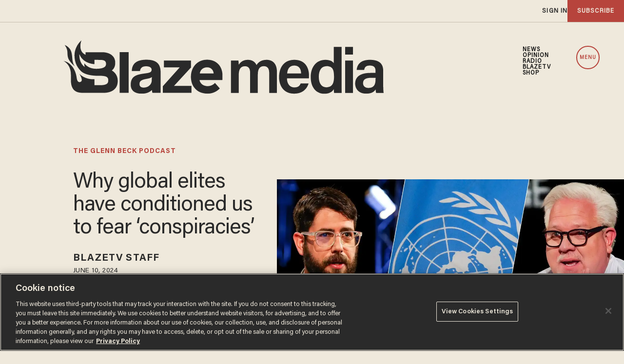

--- FILE ---
content_type: text/html; charset=utf-8
request_url: https://www.google.com/recaptcha/api2/anchor?ar=1&k=6Lf8zqgoAAAAAFUUkcOQ6F63JUDRJdiz_4BCIDPj&co=aHR0cHM6Ly9saW5rLnRoZWJsYXplLmNvbTo0NDM.&hl=en&v=PoyoqOPhxBO7pBk68S4YbpHZ&size=invisible&anchor-ms=40000&execute-ms=30000&cb=ifb6jbz9dqwb
body_size: 48989
content:
<!DOCTYPE HTML><html dir="ltr" lang="en"><head><meta http-equiv="Content-Type" content="text/html; charset=UTF-8">
<meta http-equiv="X-UA-Compatible" content="IE=edge">
<title>reCAPTCHA</title>
<style type="text/css">
/* cyrillic-ext */
@font-face {
  font-family: 'Roboto';
  font-style: normal;
  font-weight: 400;
  font-stretch: 100%;
  src: url(//fonts.gstatic.com/s/roboto/v48/KFO7CnqEu92Fr1ME7kSn66aGLdTylUAMa3GUBHMdazTgWw.woff2) format('woff2');
  unicode-range: U+0460-052F, U+1C80-1C8A, U+20B4, U+2DE0-2DFF, U+A640-A69F, U+FE2E-FE2F;
}
/* cyrillic */
@font-face {
  font-family: 'Roboto';
  font-style: normal;
  font-weight: 400;
  font-stretch: 100%;
  src: url(//fonts.gstatic.com/s/roboto/v48/KFO7CnqEu92Fr1ME7kSn66aGLdTylUAMa3iUBHMdazTgWw.woff2) format('woff2');
  unicode-range: U+0301, U+0400-045F, U+0490-0491, U+04B0-04B1, U+2116;
}
/* greek-ext */
@font-face {
  font-family: 'Roboto';
  font-style: normal;
  font-weight: 400;
  font-stretch: 100%;
  src: url(//fonts.gstatic.com/s/roboto/v48/KFO7CnqEu92Fr1ME7kSn66aGLdTylUAMa3CUBHMdazTgWw.woff2) format('woff2');
  unicode-range: U+1F00-1FFF;
}
/* greek */
@font-face {
  font-family: 'Roboto';
  font-style: normal;
  font-weight: 400;
  font-stretch: 100%;
  src: url(//fonts.gstatic.com/s/roboto/v48/KFO7CnqEu92Fr1ME7kSn66aGLdTylUAMa3-UBHMdazTgWw.woff2) format('woff2');
  unicode-range: U+0370-0377, U+037A-037F, U+0384-038A, U+038C, U+038E-03A1, U+03A3-03FF;
}
/* math */
@font-face {
  font-family: 'Roboto';
  font-style: normal;
  font-weight: 400;
  font-stretch: 100%;
  src: url(//fonts.gstatic.com/s/roboto/v48/KFO7CnqEu92Fr1ME7kSn66aGLdTylUAMawCUBHMdazTgWw.woff2) format('woff2');
  unicode-range: U+0302-0303, U+0305, U+0307-0308, U+0310, U+0312, U+0315, U+031A, U+0326-0327, U+032C, U+032F-0330, U+0332-0333, U+0338, U+033A, U+0346, U+034D, U+0391-03A1, U+03A3-03A9, U+03B1-03C9, U+03D1, U+03D5-03D6, U+03F0-03F1, U+03F4-03F5, U+2016-2017, U+2034-2038, U+203C, U+2040, U+2043, U+2047, U+2050, U+2057, U+205F, U+2070-2071, U+2074-208E, U+2090-209C, U+20D0-20DC, U+20E1, U+20E5-20EF, U+2100-2112, U+2114-2115, U+2117-2121, U+2123-214F, U+2190, U+2192, U+2194-21AE, U+21B0-21E5, U+21F1-21F2, U+21F4-2211, U+2213-2214, U+2216-22FF, U+2308-230B, U+2310, U+2319, U+231C-2321, U+2336-237A, U+237C, U+2395, U+239B-23B7, U+23D0, U+23DC-23E1, U+2474-2475, U+25AF, U+25B3, U+25B7, U+25BD, U+25C1, U+25CA, U+25CC, U+25FB, U+266D-266F, U+27C0-27FF, U+2900-2AFF, U+2B0E-2B11, U+2B30-2B4C, U+2BFE, U+3030, U+FF5B, U+FF5D, U+1D400-1D7FF, U+1EE00-1EEFF;
}
/* symbols */
@font-face {
  font-family: 'Roboto';
  font-style: normal;
  font-weight: 400;
  font-stretch: 100%;
  src: url(//fonts.gstatic.com/s/roboto/v48/KFO7CnqEu92Fr1ME7kSn66aGLdTylUAMaxKUBHMdazTgWw.woff2) format('woff2');
  unicode-range: U+0001-000C, U+000E-001F, U+007F-009F, U+20DD-20E0, U+20E2-20E4, U+2150-218F, U+2190, U+2192, U+2194-2199, U+21AF, U+21E6-21F0, U+21F3, U+2218-2219, U+2299, U+22C4-22C6, U+2300-243F, U+2440-244A, U+2460-24FF, U+25A0-27BF, U+2800-28FF, U+2921-2922, U+2981, U+29BF, U+29EB, U+2B00-2BFF, U+4DC0-4DFF, U+FFF9-FFFB, U+10140-1018E, U+10190-1019C, U+101A0, U+101D0-101FD, U+102E0-102FB, U+10E60-10E7E, U+1D2C0-1D2D3, U+1D2E0-1D37F, U+1F000-1F0FF, U+1F100-1F1AD, U+1F1E6-1F1FF, U+1F30D-1F30F, U+1F315, U+1F31C, U+1F31E, U+1F320-1F32C, U+1F336, U+1F378, U+1F37D, U+1F382, U+1F393-1F39F, U+1F3A7-1F3A8, U+1F3AC-1F3AF, U+1F3C2, U+1F3C4-1F3C6, U+1F3CA-1F3CE, U+1F3D4-1F3E0, U+1F3ED, U+1F3F1-1F3F3, U+1F3F5-1F3F7, U+1F408, U+1F415, U+1F41F, U+1F426, U+1F43F, U+1F441-1F442, U+1F444, U+1F446-1F449, U+1F44C-1F44E, U+1F453, U+1F46A, U+1F47D, U+1F4A3, U+1F4B0, U+1F4B3, U+1F4B9, U+1F4BB, U+1F4BF, U+1F4C8-1F4CB, U+1F4D6, U+1F4DA, U+1F4DF, U+1F4E3-1F4E6, U+1F4EA-1F4ED, U+1F4F7, U+1F4F9-1F4FB, U+1F4FD-1F4FE, U+1F503, U+1F507-1F50B, U+1F50D, U+1F512-1F513, U+1F53E-1F54A, U+1F54F-1F5FA, U+1F610, U+1F650-1F67F, U+1F687, U+1F68D, U+1F691, U+1F694, U+1F698, U+1F6AD, U+1F6B2, U+1F6B9-1F6BA, U+1F6BC, U+1F6C6-1F6CF, U+1F6D3-1F6D7, U+1F6E0-1F6EA, U+1F6F0-1F6F3, U+1F6F7-1F6FC, U+1F700-1F7FF, U+1F800-1F80B, U+1F810-1F847, U+1F850-1F859, U+1F860-1F887, U+1F890-1F8AD, U+1F8B0-1F8BB, U+1F8C0-1F8C1, U+1F900-1F90B, U+1F93B, U+1F946, U+1F984, U+1F996, U+1F9E9, U+1FA00-1FA6F, U+1FA70-1FA7C, U+1FA80-1FA89, U+1FA8F-1FAC6, U+1FACE-1FADC, U+1FADF-1FAE9, U+1FAF0-1FAF8, U+1FB00-1FBFF;
}
/* vietnamese */
@font-face {
  font-family: 'Roboto';
  font-style: normal;
  font-weight: 400;
  font-stretch: 100%;
  src: url(//fonts.gstatic.com/s/roboto/v48/KFO7CnqEu92Fr1ME7kSn66aGLdTylUAMa3OUBHMdazTgWw.woff2) format('woff2');
  unicode-range: U+0102-0103, U+0110-0111, U+0128-0129, U+0168-0169, U+01A0-01A1, U+01AF-01B0, U+0300-0301, U+0303-0304, U+0308-0309, U+0323, U+0329, U+1EA0-1EF9, U+20AB;
}
/* latin-ext */
@font-face {
  font-family: 'Roboto';
  font-style: normal;
  font-weight: 400;
  font-stretch: 100%;
  src: url(//fonts.gstatic.com/s/roboto/v48/KFO7CnqEu92Fr1ME7kSn66aGLdTylUAMa3KUBHMdazTgWw.woff2) format('woff2');
  unicode-range: U+0100-02BA, U+02BD-02C5, U+02C7-02CC, U+02CE-02D7, U+02DD-02FF, U+0304, U+0308, U+0329, U+1D00-1DBF, U+1E00-1E9F, U+1EF2-1EFF, U+2020, U+20A0-20AB, U+20AD-20C0, U+2113, U+2C60-2C7F, U+A720-A7FF;
}
/* latin */
@font-face {
  font-family: 'Roboto';
  font-style: normal;
  font-weight: 400;
  font-stretch: 100%;
  src: url(//fonts.gstatic.com/s/roboto/v48/KFO7CnqEu92Fr1ME7kSn66aGLdTylUAMa3yUBHMdazQ.woff2) format('woff2');
  unicode-range: U+0000-00FF, U+0131, U+0152-0153, U+02BB-02BC, U+02C6, U+02DA, U+02DC, U+0304, U+0308, U+0329, U+2000-206F, U+20AC, U+2122, U+2191, U+2193, U+2212, U+2215, U+FEFF, U+FFFD;
}
/* cyrillic-ext */
@font-face {
  font-family: 'Roboto';
  font-style: normal;
  font-weight: 500;
  font-stretch: 100%;
  src: url(//fonts.gstatic.com/s/roboto/v48/KFO7CnqEu92Fr1ME7kSn66aGLdTylUAMa3GUBHMdazTgWw.woff2) format('woff2');
  unicode-range: U+0460-052F, U+1C80-1C8A, U+20B4, U+2DE0-2DFF, U+A640-A69F, U+FE2E-FE2F;
}
/* cyrillic */
@font-face {
  font-family: 'Roboto';
  font-style: normal;
  font-weight: 500;
  font-stretch: 100%;
  src: url(//fonts.gstatic.com/s/roboto/v48/KFO7CnqEu92Fr1ME7kSn66aGLdTylUAMa3iUBHMdazTgWw.woff2) format('woff2');
  unicode-range: U+0301, U+0400-045F, U+0490-0491, U+04B0-04B1, U+2116;
}
/* greek-ext */
@font-face {
  font-family: 'Roboto';
  font-style: normal;
  font-weight: 500;
  font-stretch: 100%;
  src: url(//fonts.gstatic.com/s/roboto/v48/KFO7CnqEu92Fr1ME7kSn66aGLdTylUAMa3CUBHMdazTgWw.woff2) format('woff2');
  unicode-range: U+1F00-1FFF;
}
/* greek */
@font-face {
  font-family: 'Roboto';
  font-style: normal;
  font-weight: 500;
  font-stretch: 100%;
  src: url(//fonts.gstatic.com/s/roboto/v48/KFO7CnqEu92Fr1ME7kSn66aGLdTylUAMa3-UBHMdazTgWw.woff2) format('woff2');
  unicode-range: U+0370-0377, U+037A-037F, U+0384-038A, U+038C, U+038E-03A1, U+03A3-03FF;
}
/* math */
@font-face {
  font-family: 'Roboto';
  font-style: normal;
  font-weight: 500;
  font-stretch: 100%;
  src: url(//fonts.gstatic.com/s/roboto/v48/KFO7CnqEu92Fr1ME7kSn66aGLdTylUAMawCUBHMdazTgWw.woff2) format('woff2');
  unicode-range: U+0302-0303, U+0305, U+0307-0308, U+0310, U+0312, U+0315, U+031A, U+0326-0327, U+032C, U+032F-0330, U+0332-0333, U+0338, U+033A, U+0346, U+034D, U+0391-03A1, U+03A3-03A9, U+03B1-03C9, U+03D1, U+03D5-03D6, U+03F0-03F1, U+03F4-03F5, U+2016-2017, U+2034-2038, U+203C, U+2040, U+2043, U+2047, U+2050, U+2057, U+205F, U+2070-2071, U+2074-208E, U+2090-209C, U+20D0-20DC, U+20E1, U+20E5-20EF, U+2100-2112, U+2114-2115, U+2117-2121, U+2123-214F, U+2190, U+2192, U+2194-21AE, U+21B0-21E5, U+21F1-21F2, U+21F4-2211, U+2213-2214, U+2216-22FF, U+2308-230B, U+2310, U+2319, U+231C-2321, U+2336-237A, U+237C, U+2395, U+239B-23B7, U+23D0, U+23DC-23E1, U+2474-2475, U+25AF, U+25B3, U+25B7, U+25BD, U+25C1, U+25CA, U+25CC, U+25FB, U+266D-266F, U+27C0-27FF, U+2900-2AFF, U+2B0E-2B11, U+2B30-2B4C, U+2BFE, U+3030, U+FF5B, U+FF5D, U+1D400-1D7FF, U+1EE00-1EEFF;
}
/* symbols */
@font-face {
  font-family: 'Roboto';
  font-style: normal;
  font-weight: 500;
  font-stretch: 100%;
  src: url(//fonts.gstatic.com/s/roboto/v48/KFO7CnqEu92Fr1ME7kSn66aGLdTylUAMaxKUBHMdazTgWw.woff2) format('woff2');
  unicode-range: U+0001-000C, U+000E-001F, U+007F-009F, U+20DD-20E0, U+20E2-20E4, U+2150-218F, U+2190, U+2192, U+2194-2199, U+21AF, U+21E6-21F0, U+21F3, U+2218-2219, U+2299, U+22C4-22C6, U+2300-243F, U+2440-244A, U+2460-24FF, U+25A0-27BF, U+2800-28FF, U+2921-2922, U+2981, U+29BF, U+29EB, U+2B00-2BFF, U+4DC0-4DFF, U+FFF9-FFFB, U+10140-1018E, U+10190-1019C, U+101A0, U+101D0-101FD, U+102E0-102FB, U+10E60-10E7E, U+1D2C0-1D2D3, U+1D2E0-1D37F, U+1F000-1F0FF, U+1F100-1F1AD, U+1F1E6-1F1FF, U+1F30D-1F30F, U+1F315, U+1F31C, U+1F31E, U+1F320-1F32C, U+1F336, U+1F378, U+1F37D, U+1F382, U+1F393-1F39F, U+1F3A7-1F3A8, U+1F3AC-1F3AF, U+1F3C2, U+1F3C4-1F3C6, U+1F3CA-1F3CE, U+1F3D4-1F3E0, U+1F3ED, U+1F3F1-1F3F3, U+1F3F5-1F3F7, U+1F408, U+1F415, U+1F41F, U+1F426, U+1F43F, U+1F441-1F442, U+1F444, U+1F446-1F449, U+1F44C-1F44E, U+1F453, U+1F46A, U+1F47D, U+1F4A3, U+1F4B0, U+1F4B3, U+1F4B9, U+1F4BB, U+1F4BF, U+1F4C8-1F4CB, U+1F4D6, U+1F4DA, U+1F4DF, U+1F4E3-1F4E6, U+1F4EA-1F4ED, U+1F4F7, U+1F4F9-1F4FB, U+1F4FD-1F4FE, U+1F503, U+1F507-1F50B, U+1F50D, U+1F512-1F513, U+1F53E-1F54A, U+1F54F-1F5FA, U+1F610, U+1F650-1F67F, U+1F687, U+1F68D, U+1F691, U+1F694, U+1F698, U+1F6AD, U+1F6B2, U+1F6B9-1F6BA, U+1F6BC, U+1F6C6-1F6CF, U+1F6D3-1F6D7, U+1F6E0-1F6EA, U+1F6F0-1F6F3, U+1F6F7-1F6FC, U+1F700-1F7FF, U+1F800-1F80B, U+1F810-1F847, U+1F850-1F859, U+1F860-1F887, U+1F890-1F8AD, U+1F8B0-1F8BB, U+1F8C0-1F8C1, U+1F900-1F90B, U+1F93B, U+1F946, U+1F984, U+1F996, U+1F9E9, U+1FA00-1FA6F, U+1FA70-1FA7C, U+1FA80-1FA89, U+1FA8F-1FAC6, U+1FACE-1FADC, U+1FADF-1FAE9, U+1FAF0-1FAF8, U+1FB00-1FBFF;
}
/* vietnamese */
@font-face {
  font-family: 'Roboto';
  font-style: normal;
  font-weight: 500;
  font-stretch: 100%;
  src: url(//fonts.gstatic.com/s/roboto/v48/KFO7CnqEu92Fr1ME7kSn66aGLdTylUAMa3OUBHMdazTgWw.woff2) format('woff2');
  unicode-range: U+0102-0103, U+0110-0111, U+0128-0129, U+0168-0169, U+01A0-01A1, U+01AF-01B0, U+0300-0301, U+0303-0304, U+0308-0309, U+0323, U+0329, U+1EA0-1EF9, U+20AB;
}
/* latin-ext */
@font-face {
  font-family: 'Roboto';
  font-style: normal;
  font-weight: 500;
  font-stretch: 100%;
  src: url(//fonts.gstatic.com/s/roboto/v48/KFO7CnqEu92Fr1ME7kSn66aGLdTylUAMa3KUBHMdazTgWw.woff2) format('woff2');
  unicode-range: U+0100-02BA, U+02BD-02C5, U+02C7-02CC, U+02CE-02D7, U+02DD-02FF, U+0304, U+0308, U+0329, U+1D00-1DBF, U+1E00-1E9F, U+1EF2-1EFF, U+2020, U+20A0-20AB, U+20AD-20C0, U+2113, U+2C60-2C7F, U+A720-A7FF;
}
/* latin */
@font-face {
  font-family: 'Roboto';
  font-style: normal;
  font-weight: 500;
  font-stretch: 100%;
  src: url(//fonts.gstatic.com/s/roboto/v48/KFO7CnqEu92Fr1ME7kSn66aGLdTylUAMa3yUBHMdazQ.woff2) format('woff2');
  unicode-range: U+0000-00FF, U+0131, U+0152-0153, U+02BB-02BC, U+02C6, U+02DA, U+02DC, U+0304, U+0308, U+0329, U+2000-206F, U+20AC, U+2122, U+2191, U+2193, U+2212, U+2215, U+FEFF, U+FFFD;
}
/* cyrillic-ext */
@font-face {
  font-family: 'Roboto';
  font-style: normal;
  font-weight: 900;
  font-stretch: 100%;
  src: url(//fonts.gstatic.com/s/roboto/v48/KFO7CnqEu92Fr1ME7kSn66aGLdTylUAMa3GUBHMdazTgWw.woff2) format('woff2');
  unicode-range: U+0460-052F, U+1C80-1C8A, U+20B4, U+2DE0-2DFF, U+A640-A69F, U+FE2E-FE2F;
}
/* cyrillic */
@font-face {
  font-family: 'Roboto';
  font-style: normal;
  font-weight: 900;
  font-stretch: 100%;
  src: url(//fonts.gstatic.com/s/roboto/v48/KFO7CnqEu92Fr1ME7kSn66aGLdTylUAMa3iUBHMdazTgWw.woff2) format('woff2');
  unicode-range: U+0301, U+0400-045F, U+0490-0491, U+04B0-04B1, U+2116;
}
/* greek-ext */
@font-face {
  font-family: 'Roboto';
  font-style: normal;
  font-weight: 900;
  font-stretch: 100%;
  src: url(//fonts.gstatic.com/s/roboto/v48/KFO7CnqEu92Fr1ME7kSn66aGLdTylUAMa3CUBHMdazTgWw.woff2) format('woff2');
  unicode-range: U+1F00-1FFF;
}
/* greek */
@font-face {
  font-family: 'Roboto';
  font-style: normal;
  font-weight: 900;
  font-stretch: 100%;
  src: url(//fonts.gstatic.com/s/roboto/v48/KFO7CnqEu92Fr1ME7kSn66aGLdTylUAMa3-UBHMdazTgWw.woff2) format('woff2');
  unicode-range: U+0370-0377, U+037A-037F, U+0384-038A, U+038C, U+038E-03A1, U+03A3-03FF;
}
/* math */
@font-face {
  font-family: 'Roboto';
  font-style: normal;
  font-weight: 900;
  font-stretch: 100%;
  src: url(//fonts.gstatic.com/s/roboto/v48/KFO7CnqEu92Fr1ME7kSn66aGLdTylUAMawCUBHMdazTgWw.woff2) format('woff2');
  unicode-range: U+0302-0303, U+0305, U+0307-0308, U+0310, U+0312, U+0315, U+031A, U+0326-0327, U+032C, U+032F-0330, U+0332-0333, U+0338, U+033A, U+0346, U+034D, U+0391-03A1, U+03A3-03A9, U+03B1-03C9, U+03D1, U+03D5-03D6, U+03F0-03F1, U+03F4-03F5, U+2016-2017, U+2034-2038, U+203C, U+2040, U+2043, U+2047, U+2050, U+2057, U+205F, U+2070-2071, U+2074-208E, U+2090-209C, U+20D0-20DC, U+20E1, U+20E5-20EF, U+2100-2112, U+2114-2115, U+2117-2121, U+2123-214F, U+2190, U+2192, U+2194-21AE, U+21B0-21E5, U+21F1-21F2, U+21F4-2211, U+2213-2214, U+2216-22FF, U+2308-230B, U+2310, U+2319, U+231C-2321, U+2336-237A, U+237C, U+2395, U+239B-23B7, U+23D0, U+23DC-23E1, U+2474-2475, U+25AF, U+25B3, U+25B7, U+25BD, U+25C1, U+25CA, U+25CC, U+25FB, U+266D-266F, U+27C0-27FF, U+2900-2AFF, U+2B0E-2B11, U+2B30-2B4C, U+2BFE, U+3030, U+FF5B, U+FF5D, U+1D400-1D7FF, U+1EE00-1EEFF;
}
/* symbols */
@font-face {
  font-family: 'Roboto';
  font-style: normal;
  font-weight: 900;
  font-stretch: 100%;
  src: url(//fonts.gstatic.com/s/roboto/v48/KFO7CnqEu92Fr1ME7kSn66aGLdTylUAMaxKUBHMdazTgWw.woff2) format('woff2');
  unicode-range: U+0001-000C, U+000E-001F, U+007F-009F, U+20DD-20E0, U+20E2-20E4, U+2150-218F, U+2190, U+2192, U+2194-2199, U+21AF, U+21E6-21F0, U+21F3, U+2218-2219, U+2299, U+22C4-22C6, U+2300-243F, U+2440-244A, U+2460-24FF, U+25A0-27BF, U+2800-28FF, U+2921-2922, U+2981, U+29BF, U+29EB, U+2B00-2BFF, U+4DC0-4DFF, U+FFF9-FFFB, U+10140-1018E, U+10190-1019C, U+101A0, U+101D0-101FD, U+102E0-102FB, U+10E60-10E7E, U+1D2C0-1D2D3, U+1D2E0-1D37F, U+1F000-1F0FF, U+1F100-1F1AD, U+1F1E6-1F1FF, U+1F30D-1F30F, U+1F315, U+1F31C, U+1F31E, U+1F320-1F32C, U+1F336, U+1F378, U+1F37D, U+1F382, U+1F393-1F39F, U+1F3A7-1F3A8, U+1F3AC-1F3AF, U+1F3C2, U+1F3C4-1F3C6, U+1F3CA-1F3CE, U+1F3D4-1F3E0, U+1F3ED, U+1F3F1-1F3F3, U+1F3F5-1F3F7, U+1F408, U+1F415, U+1F41F, U+1F426, U+1F43F, U+1F441-1F442, U+1F444, U+1F446-1F449, U+1F44C-1F44E, U+1F453, U+1F46A, U+1F47D, U+1F4A3, U+1F4B0, U+1F4B3, U+1F4B9, U+1F4BB, U+1F4BF, U+1F4C8-1F4CB, U+1F4D6, U+1F4DA, U+1F4DF, U+1F4E3-1F4E6, U+1F4EA-1F4ED, U+1F4F7, U+1F4F9-1F4FB, U+1F4FD-1F4FE, U+1F503, U+1F507-1F50B, U+1F50D, U+1F512-1F513, U+1F53E-1F54A, U+1F54F-1F5FA, U+1F610, U+1F650-1F67F, U+1F687, U+1F68D, U+1F691, U+1F694, U+1F698, U+1F6AD, U+1F6B2, U+1F6B9-1F6BA, U+1F6BC, U+1F6C6-1F6CF, U+1F6D3-1F6D7, U+1F6E0-1F6EA, U+1F6F0-1F6F3, U+1F6F7-1F6FC, U+1F700-1F7FF, U+1F800-1F80B, U+1F810-1F847, U+1F850-1F859, U+1F860-1F887, U+1F890-1F8AD, U+1F8B0-1F8BB, U+1F8C0-1F8C1, U+1F900-1F90B, U+1F93B, U+1F946, U+1F984, U+1F996, U+1F9E9, U+1FA00-1FA6F, U+1FA70-1FA7C, U+1FA80-1FA89, U+1FA8F-1FAC6, U+1FACE-1FADC, U+1FADF-1FAE9, U+1FAF0-1FAF8, U+1FB00-1FBFF;
}
/* vietnamese */
@font-face {
  font-family: 'Roboto';
  font-style: normal;
  font-weight: 900;
  font-stretch: 100%;
  src: url(//fonts.gstatic.com/s/roboto/v48/KFO7CnqEu92Fr1ME7kSn66aGLdTylUAMa3OUBHMdazTgWw.woff2) format('woff2');
  unicode-range: U+0102-0103, U+0110-0111, U+0128-0129, U+0168-0169, U+01A0-01A1, U+01AF-01B0, U+0300-0301, U+0303-0304, U+0308-0309, U+0323, U+0329, U+1EA0-1EF9, U+20AB;
}
/* latin-ext */
@font-face {
  font-family: 'Roboto';
  font-style: normal;
  font-weight: 900;
  font-stretch: 100%;
  src: url(//fonts.gstatic.com/s/roboto/v48/KFO7CnqEu92Fr1ME7kSn66aGLdTylUAMa3KUBHMdazTgWw.woff2) format('woff2');
  unicode-range: U+0100-02BA, U+02BD-02C5, U+02C7-02CC, U+02CE-02D7, U+02DD-02FF, U+0304, U+0308, U+0329, U+1D00-1DBF, U+1E00-1E9F, U+1EF2-1EFF, U+2020, U+20A0-20AB, U+20AD-20C0, U+2113, U+2C60-2C7F, U+A720-A7FF;
}
/* latin */
@font-face {
  font-family: 'Roboto';
  font-style: normal;
  font-weight: 900;
  font-stretch: 100%;
  src: url(//fonts.gstatic.com/s/roboto/v48/KFO7CnqEu92Fr1ME7kSn66aGLdTylUAMa3yUBHMdazQ.woff2) format('woff2');
  unicode-range: U+0000-00FF, U+0131, U+0152-0153, U+02BB-02BC, U+02C6, U+02DA, U+02DC, U+0304, U+0308, U+0329, U+2000-206F, U+20AC, U+2122, U+2191, U+2193, U+2212, U+2215, U+FEFF, U+FFFD;
}

</style>
<link rel="stylesheet" type="text/css" href="https://www.gstatic.com/recaptcha/releases/PoyoqOPhxBO7pBk68S4YbpHZ/styles__ltr.css">
<script nonce="FruJi53ZGTff02CAlzYrHg" type="text/javascript">window['__recaptcha_api'] = 'https://www.google.com/recaptcha/api2/';</script>
<script type="text/javascript" src="https://www.gstatic.com/recaptcha/releases/PoyoqOPhxBO7pBk68S4YbpHZ/recaptcha__en.js" nonce="FruJi53ZGTff02CAlzYrHg">
      
    </script></head>
<body><div id="rc-anchor-alert" class="rc-anchor-alert"></div>
<input type="hidden" id="recaptcha-token" value="[base64]">
<script type="text/javascript" nonce="FruJi53ZGTff02CAlzYrHg">
      recaptcha.anchor.Main.init("[\x22ainput\x22,[\x22bgdata\x22,\x22\x22,\[base64]/[base64]/[base64]/[base64]/cjw8ejpyPj4+eil9Y2F0Y2gobCl7dGhyb3cgbDt9fSxIPWZ1bmN0aW9uKHcsdCx6KXtpZih3PT0xOTR8fHc9PTIwOCl0LnZbd10/dC52W3ddLmNvbmNhdCh6KTp0LnZbd109b2Yoeix0KTtlbHNle2lmKHQuYkImJnchPTMxNylyZXR1cm47dz09NjZ8fHc9PTEyMnx8dz09NDcwfHx3PT00NHx8dz09NDE2fHx3PT0zOTd8fHc9PTQyMXx8dz09Njh8fHc9PTcwfHx3PT0xODQ/[base64]/[base64]/[base64]/bmV3IGRbVl0oSlswXSk6cD09Mj9uZXcgZFtWXShKWzBdLEpbMV0pOnA9PTM/bmV3IGRbVl0oSlswXSxKWzFdLEpbMl0pOnA9PTQ/[base64]/[base64]/[base64]/[base64]\x22,\[base64]\\u003d\\u003d\x22,\x22wq/DgXLDnVbDoD/DmcKrGnPDpS7CnzTDuy5Lwq14wrNCwqDDmAQJwrjCsXNRw6vDtTDCt1fClBXDgMKCw4wWw5zDssKHLRLCvnrDvyNaAknDnMOBwrjCgMOUB8KNw5UTwobDiQ85w4HCtEVNfMKGw6fClsK6FMKSwrYuwozDtMOxWMKVwrzCiC/[base64]/CksKUd8OXPsOuZEFdw6V7RXMlwrrDpcKlwrhpS8KcHMOaFMKRwqDDt0XCrSJzw7jDjsOsw5/Djw/Cnmcnw4s2SFzCuTN6d8Opw4hcw5jDicKObjMcGMOEKMOGworDkMKyw6PCscO4ERrDgMOBdcKJw7TDvh7CjMKxD3JUwp8cwr7Dt8K8w68VN8KsZ1/DsMKlw4TCkFvDnMOCVMO1wrBREjEyASZMKzJ+woLDiMK8U1R2w7HDqBoewpRhSMKxw4jCv8KAw5XCvH02YioCZC9fK2pIw67DvwoUCcKBw7UVw7rDmy1gWcOyGcKLU8K5wr/CkMOXVmFEXjbDmXklOsOTG3PCjyAHwrjDmsOLVMK2w7bDhXXCtMK6wqlSwqJYYcKSw7TDrsO/w7Bcw5vDrcKBwq3DvRnCpDbChVXCn8KZw7LDvQfCh8OOwoXDjsKaAUQGw6Rcw65fYcOnQxLDhcKaQDXDpsOOKXDClyPDnMKvCMOVdkQHwqvCpFo6w4U6wqEQwrTCjDLDlMKDFMK/w4kuYCIfFsOfW8KlLEDCtHBvw4cEbHFtw6zCucKjYEDCrk3Cg8KAD3XDqsOtZi18A8KSw53CuCRTw6jDkMKbw47ChkE1W8OMYQ0TShMZw7IcR0ZTeMKsw59GHnZ+XGzDi8K9w7/CuMKMw7t0dwY+woDCqh7ChhXDu8O/wrw3HcOBAXpQw6lAMMKBwpY+FsOqw6k+wr3DgELCgsOWNMO2T8KXJ8KmYcKTSMOGwqw+ODbDk3rDlzwSwpZmwpwnLWsADMKLG8OlCcOAS8OIdsOGwpPCtU/Ct8KqwqMMXMOBJMKLwpArEMKLSsO9wpnDqRMdwrUAQQfDncKQacOYOMO9wqB5w5XCt8O1ADJed8KSLcObdsK0LBB0E8KLw7bCjzbDoMO8wrtbEcKhNWckdMOGwpnCpsO2QsOww4sBB8Orw4wccHXDi1LDmsOzwqhxTMKIw4MrHzNfwroxNsOOBcOmw40RfcK4Ag4Rwp/CqMKWwqR6w4fDkcKqCEXCrXDCuU85O8KGw4MXwrXCv1g+VmoKD3oswrosOE11G8OhN2YcDHHCqcKJMcKCwq7DksOCw4TDrhM8O8KvwrbDgR18F8OKw5NgTy3CpS5BSXocw7bDkMOfwqfDs0DDnAV4CMODdkMcwq/Dg39jwoDDkiTCoEl+wp7CliU4ADnDhXhxwqvDlU/Cj8KKwq0OcsOJwqtqKxnDlwrDuR5XCMKKw7kbccOSNjA4PAxIDkfCrjJvNMOaOMObwopUC0cEwpcMw5LChUVxIMO1W8KWUQrDqwpgXMKAwpHCnMOCC8KIw6JJw5bDmxUKF34cKMO+I3fCqMOiw7ErGcOhwr0wBmNiw6jDicOcwpTDh8KYPMKEw6gSfMKFwo/DqRDCj8KuNMKww6x8w5TDhhkNVzTCs8OKCEJlNcOfARVCOybDozHDpMOpw6vDnTxDFhUPGxzCjMONHcKmTzU1wrMNDMO+w65GFMOIMsOCwrYbElNqwoXDoMOAAB/[base64]/[base64]/JDRYUsO6MS/DrsK7w6sUw5TDjMKTwoQwwq4Mwp/Dv1PDoU3ChMKiFsKGJR/CrMKSIXjCmsKaAMO4w4I+w5V1cUM7w6oOKC7CucKQw6zDpWV/[base64]/[base64]/w5UOHgXCim0xPMKaw6A0w5fCusORCcOFDwbCunt6wr3DqMKgZl5Hw4XCl2YUw4HCqnPDgcKrwqowDMKkwqZpYcOiFRTDqThQwrBmw4A/wonCoR/DlMKyBlTDszfDhiXDkyjCnltrwrw5elXCgmDCunYILsKQw4vDjcKESSHDu0w6w5DDkcO/w6lybG/Du8OudcOTEsOgw7BNJjzCj8KBfxjDq8KLBA9CT8Kuw7bChRHDisK0w5LCnXnDkBkCw4zDpcKXS8OHw5nCpcK7w7HCnmrDiBArDMObG0XChGfDm0MHG8KhAhovw5ZyNBtUCcObwqbDv8KUZ8KtwpHDm3AfwowEwofCjAvDncOMwoQowq/[base64]/CjEvCmsOLMsKiw4FJRcKFw7XDsQ3CpQzCkcOvwrbCgUDCscOsX8O4wrDCqnw2GMKvwqZgb8KfezFwcMKlw7UwwpxHw6PDkHBawpnDgyl8aGF5AcKsBTARFkHConh5eSp6NwcQSDvDunbDlyrCmDzCmsKPMRTDqh7DsG9vw7HDnCEuwrU/w4/DkFfCsGE+bBDDumJUw5fDpmDCpsKBVnPDrWxmwqhXH3zCtMK8w5p4w4LCjygsKyYHwrcKUMOXQ2LCisOxw5oVaMKbPMKXw7MGwqh0wq1cw4/CpMOdDQrCoQTDoMK9WsKkwrwKw6jCsMKGw67DgATDhm/DrmFtMcKawqtjw54sw41HeMOiWMOmwqHDucOxXDTCnF/DkcOEw4HCqWDDs8KXwoJbwrBiwoI6woloT8Obe1PCjsOre2N8BsKYwrl0T15jw4EXworDiWRDacO9wqgmw4VcacOBfcKrwqXDksK3TFfDpH/DgG7CgMK7JsKqwpxCFyTCtynCqcObwp7CrsKiw6jCrFLCpcOMwoTDrsOWwqbCs8ODKcKIZRMINiXCrcOsw4TDq0BjWglEC8ODLRIKwrHDhCXDmcOlwoDDpcOFw4PDvxPDpSoiw5nCrzTDp0R6w6rCvMOAX8Kyw4HDscOKw74UwpdQw4DCk0sCwpdYwo1/QsKKwprDjcOvLMK8wrrCkxHCo8KNwrTCmsKXWnvCsMOdw6sxw7Rkw4kLw7Ydw5LDr3bDncKmw4rDhsKFw67DnsOCw6dLw7fDjC/[base64]/CiR3Dj8KDRS7CgcKyw6zCtsKKI8OhwrvDrsOuw5bChU/Cij4awqrCuMOtwpElw4wdw7LCjsKcw7QMU8KlF8OARsK8wpbDhnMbZxoPw7TCuWsuwp3CqsOww61KCcORw454w6TCvcKswrhIwrs5MCJOKcKQw7B4wqt9WlDDk8KdBSg+w7E2DEjCisOew4FKeMKjworDlHIgwrZtw6rCkGjDsHs9w7/DhxMpG0ZzXGlgQ8KLwpcNwoQSRsO6wrQqwp5GZ1zCpcKnw59kw4d6A8Kpw4jDnjsqwrrDuHvDoA5bJ3EXw7kXWsKBP8Kiw70lw48vbcKRwqzCsX/[base64]/[base64]/DuXTDvnMLw4J+woEHwrNrwpHCjD/ClBvDoQ5vw7sdw4Asw7LDm8KZwoDDhcOiAnXDrcOqAxA+w6pbwrZHwpRKw4UjL29xwpfDkcOpw4HCs8KFwr9Jd0tuwqxZf03ClMOgwqjCocKowrwBw586KnpuKAVdawVXw6oewqnCr8OBwoPCuhbCicOqwqfDsSZ6w5hRw6FIw7/DrjXDn8Kyw6zClsO+w4LCnF4eFsK5C8Kdw6FhJMKKwqvDmcOlAMONcsKnwp/ChXoHw7Fzw7/DgMOdI8OvCVfCmsOawolvw6DDmsO8woPDn1Yew6/[base64]/DhVPCksO9w4jDtyTCrg7Ct8KlQnzDjF/[base64]/CksO0LHPCq8Kyw55kwos9ZklNSh/DpGJTwq/CjMOgVFsnw43CtgHDsHIrU8KKQB5yYiYtCMKrfXprP8OCKMKDWkTDo8OMZ2LDnsKAwppJcG7CvMKkwq3Drk/[base64]/[base64]/Cp8Oow5bCicKzbik6w7cqw67DhcKbcMKGCsOUd8OBGsKmLl4gw6orfVoyBjzCsn5jw47DhzlRwodPMScwQsOFBMKswpocAsO2KDM/wp0HRMOHw6QtTMOFw5Z3w4EGGg7Do8O9w7BZCsK0w6hfY8OMARXCp0XCgk/CnxjCnA/Cnyt7XsOWX8OJwpQPCBYeIsOnwq/CiTYmAsKOw6VxXMKON8Obw48mwr0lw7YZw4nDtEHCmMO9ecKvGMOdMBrDn8KrwpRQImzDuVZKw4VIw6vDhlVGw5wmbkxMQ0XCigg7HsKPDMKYw4t1UMOLw5PDg8OkwowxYFXCosKJwonDlcKnaMO/[base64]/Di3XCmzYSwpPCtcK/w7ofw7sbOsKOEHvCncK4MsOXwqDDuBExwqHDrsKmDjk5csOEEl0+ScOuTm3DosKzw5XDhGROahcBw4XDnsOEw4tgw6/Dg1fCqxhEw7HCog92wp0gdxAyQEvCl8Kxw7vCo8Kew6A/[base64]/[base64]/Csk7Cm8KObsKWKMOGwrwxVcO4HMK3e2vDmjJHDcKQwozDlw48w4zDm8O6a8KyTsKuNF1kw5Vew41ww4cFBzEnP0nCmwTClsOpEAM/w4nCrcOMw7bCgA1uw5Nqwo/CqjLCjAxVwp7Dv8OYAMO6Z8Kww7BRF8OqwogTwqDCtcKrYgA8dMO6KMKcw57Djn1lw5o9wqjCkmzDjExtS8Kqw7thwo4WHRzDkMOmTErDllF+R8KFGl/DnlzCvibDkilEZ8KENMKEwqjDsMK2w4/CvcKoQsOBwrLCt0PDlTrDq29Qw6E7w6xPw4l+L8K7wpLDm8OPIMKewp3CqBbDuMK2SMONwqHCosOQw5TDmcKpw6RWw40xw71RGSHCtlfCh28DXcOWVMKkQ8O8w5TDkjhzwq1mYQ/[base64]/CqWTDtGM9JRDDgcODwpBMM8O8MSrCucKgTi4Uw4DCpcKfwqPDuTzDp04LwpwNS8K4Z8OEbyRNwpnDqQDCm8OrOE/CtWYWworCocKowoIEecOqLG7DisKEGG7DrVpmX8OIHsKxwrTDmMKTTMKIEcOhLXIpwrTCkMOPw4DDrsObOTXDucO7w5x0esOLw5/DpsK2w5ZdBFXCrcKUCBUGVArCgMKfw57ClMKpRmMETcOhPMOjwqYHwoQ/fk7DoMOxwp0qw4DCk2vDkl7Dt8OLYsK/[base64]/CscO6LsOAw6DDisKuUCoWDsKxw5DDkxl0w5PDjHLDtcKZBFXDrRdvfWEsw7/CnX3CtsKVwqbDkG5dwocKw5VXwo1ha0HDt1TDmMKew4LCqMKNTMK6H0NYOR7DvMK/[base64]/CuMOqDCDCk8KqwqPDn3dRwr/CgMOQCcKYY8OMAhjCkMOvYcOzagwfw4dIwq3CicOdBsOEJMOpwo/CogPCq2IDw7TDskjDtAVKw4XCpyggw7BVeEU7w7wnw48OAV3DtTbCuMOzw5bCnjjCssK8bMK2CEBBT8K7L8O8w6XDs2DCq8KPI8KWCmHCm8Kdwr3CtcOqVhLCk8OXc8KQwrpnwpHDt8OYwqjCusOHSzLCnVjClcKzw4MYwoTCtsKOMClWL3JXwqzCnk1DdRPCplhlwr/CtMK7w6kzFMOdw416w4lTwrw/bjPCqMKHw6tsJ8KHwoBxRMKiwoU8w4nDkRQ7M8K+woHDkcOIw6NbwrHDgQvDkXwZVx0gUmnDocKmw5JlZkI/w5bDr8KYwqjCjjrCmsOwdDwgwqrDvn4oBsKcw6nDuMOhKsOcWsOIwqjDmQxsI0bClgPDpcOjw6XDtXXClMKSEzfClMOdw4hgBSrCmE/DtF7DoTjCnXIiw4HDvDlDMSNGU8KxZkcUY3fDjcKHXSNVW8O/L8K4woBdwrcSTsK/OCw/w63CuMOyEz7DtMOJNsO0w6oOwrZpXn4FwrLCvkjDnhsxwqtVw4plcsOTwrhLawvDgMKXf1Qtw5nDuMKew4zDgMO1w7XDs1TDmTDCh1LDqU/[base64]/[base64]/[base64]/CjcKdV3LCiDJEwp4Pw7daOlHCrWYlwrwiajXCtwXCn8Olwowdw7pbPsK6BsK5bsO1dsOxw6TDsMO9w7XCtWUFw7stKFFEWxU6IcK+QMKhAcKZXMOJXBoGwpAywrTChsKgTMOIUsOHw4RENMKMwoU/w4LCiMOuw7pJw6s9wrHDhD8/VwXDscO4QcKowpPDvMKZHcK4WMO7cl7Dt8KFwqjCrBddw5PDi8K3aMKZwosSQsKpw7PCun0HYAAjw7MfTUfChncmw6XCpsKawrIXwpvDiMOiwp/CmsKMMlXDlzXDg1zCmsKXw6JkNcK4UMO9w7R/HwjDmXDCmVAmw6B3MhDCoMKJw6XDnSsrIgNNwrFEwqUnwolEZz3Cp3DCplJLwqBSw58Nw7Vvw4jDhn3Dp8K8wp7DksO2KnoywozCgTTCrsOSwqXClzPDvFNsWztrw6nDnkzDggQJccOqU8O5wrY/LMOIwpXCq8KvJsKZJX5QagsScMOZMsKXwosmPl/DrMKpwoFzVn8fw64CCSvCiV7DmWw/[base64]/[base64]/w7towqjCn8O3bsKvwqPChcOfwqTCilRpfcK0YUHCkSwFwoLCi8KUeFkFRsKZw6U1wrEYVyTCn8OqDMO/Eh3DvHLCusKXwoRQGXR6DHE1woRFwohMw4LDmsKZw4PDiUfCky0Ob8KQw4t5IxjCscK1wpNcAHZcwq5TL8K6KyvDqB0iwoLCqy/CuzQTQkM1QiLDhgEBwrnDlsOPfBd+N8OGw7pzRcKlwrfCiU87DHQcXsOWRMKDwr/DuMOkwoonw47DhDbDhsKUwqgpw4pWw4oLQmLDn0Axw4vCnjDDmMKEe8KXwoZ9wrvCj8KFasOYM8KjwqlOUWfCmiRYCsK3YMOZOcKAw7IWd3TCv8OsEMKDw4nDpcKGwpEtKlJzw5fDhcOcKsOBwrpyOgPDkV/Cm8OHRsKtW0M2wrrDr8KCw4RjdcOTwoYfPMOzw6JeIMKXw4RCTsKpaygpwqhEw57CrMKHwoLChcKsSMOZwp/Ci2Fww5PCslnCpsK8QMK3FMOjwp8tCMK6DMKrw70yEcOxw7DDrcO6aEo8w7BHDMOJwod/w7hSwonDvADCt0vCocKiwp/ChcKGwpfCin3Cm8Kzw6/CvcOHd8O7RUYTIlBHBETDlngKw7/CrV7DosOOPi0nacK1fCHDlyDCp0zDhMObOMKHUgTDisKcZSDCrsOdOcOdRUDCrRzDiiXDrDVMLcK4wrdUw4nCgcKRw6fCuVDDr25pFQ51GmpQVcKXQhV/w4rCq8KlVhlGDMO+IQh+wofDlMKSwqVHw4LDj2zDlh3DhsKrHHDCl1IvDzVbI1xsw4c0w4HDs0/CgcKvw6zCrgo5w73ChX80w5jCqgcZZBzDr2jDk8KJw5sKwp3CgMO/w5PDs8K3w6p5WCJJI8KKI3Uyw5LDgcKRHsOhH8O/S8KYw5bCowwBLcOzc8Oqw7R9w4TDghDDrg/DucK7w4LChXd+C8KmOX9dcy/[base64]/[base64]/wpZtPsKvFUHDvgkwLcKGfR9oworCqcOXccKXWWd5w7dZIErCo8OjSQPDnwVswrPCl8KAw7Asw6vDgsKGS8OPbkfDrDHCk8ONw7PCuGoHw53DkcOOwojDr2gnwq4Lw7cAd8KFFcKAwqzDv29Ew7Qyw63DqjEbwr/DkMKKQBjDocORKsO3BhgnEFXCkxhSwoPDscKmcsOtwrvCrsO8AgUaw7cHwr4wUsO8P8KgMh8oBcORelcxwoYNIsKgw6DCmVJScMKifMKNAsKJw7YSwqASwo/CgsOdw4bCpjctQWrCrcKZw48uwr8IECLCljPDp8OXFCrDjsK1wrHCosKSw57DrhYNcE8zw6hDwq7DsMKCwowXMMOnwonDnC8owpjCmXnDqiDDtcKPwoc3wqoFR3Z6woplBcK5wrAHTVvCrDnCiGpYw49hwqViFUzDoi/DrsKQwoJMccODwpfCmMOtcAAtw49gKjsEw5EyHMKgw6Q8wq47wrd5C8Knd8KLwpQ7DTVvVl/[base64]/ClRLCvMKTNRIOw5soZhnDgyQEw6N0eMKtwoBSU8O9Qj/[base64]/wp7Cvms9CMONUcK0CxjCv8OBe8KhTsKCw51gw5bCkgLCtMKBdsOjUMOPw755N8OIw6B3wr7Dr8OmaGEIR8KkwpNNUMKmakzDjMO6wrxpeMKEw4zCggfDtQ8gwpB3wqFxSMObL8KsBFbDgnxsKsO/wpfDksOCw6vDpsOdwoDDmjTCgHzDhMKewr3Cm8OFw5/[base64]/[base64]/CpSDCtcKvA8ORwpHDrz8oaBUywpzDi8KUw4PDpcORw5TCvcKafA1Yw4/DiFzDtcONwpovY3zCgsOVYB1+wrvCp8K8wpssw7/[base64]/DmyfCiEfDj2ViazwlP1DCpcKNAsOSLmEeJBXClyt3Hn4Hw4U9IEzDrBRNfSjCggdNwrNIwp5WPcOATcO+wq3DhcKqXMK3w5tgDyguOsK0w6LDqMO9woNYw4c5w4nDgsKCbcOfwrASY8KnwqQnw5PCqsOPw5JZCcK/KMO8JcK4w5xYw5Z7w5BGw6LChwA9w5LCi8KQw5laL8KsDiDClMKTS37DllrDlMOTwpnDrCwKw6vCs8OCCMOScMOUwqoGG2Zfw53CjMOwwrA7QGXDqcK1wrHCtWVsw77DkMObcF/DrcOFIynCt8OLGmHCrHE/wqDCtALDqXJRw4dHZ8KiDWVcwp/CmMKtwpDDtsKYw4XDqXpqE8OTw5HCu8K7C052w7rDr2NRw63CnExSw7vDg8OdFkTDi3fClsK9cF59w6LChcOjw54DwovCnsOYwoo0w6jCtsK/HFdxQyl8DcKvw5fDh2trw7olWXLDlsOwQsOXCMOhUyVqwp7DjSd2wprCtx/[base64]/CjmzCpFrDiArCocOPFMKlCMO5TMOQW8KaSFUvw6lUwr5oYMKzBsO+MH8nwpzCtsOBwoXDpDs3w5QJw4nDpsKvwrgrFsORw63DoGjDjlrDtcOvw442QsOUwpZNw4rDpMKiwr/CnBTClAwPB8OewrpDC8K2KcKIEy1nRXJkw7jDqsKyEnQ2VsOCwrk2w5Qww6M9FBRrbh0ACcKOQMOvwprDssKew5XCm3TDp8KIQMO/[base64]/CusK/[base64]/Cs8KkFsOfNsKrwrvCr8KWw7daw4bCtcK4w4hsV8KdS8ObJcOlw5rCgErCn8O+JgTDuU7CknQywofCnsKEPsOiwq0bwos3IHo/[base64]/[base64]/DsMO+wonCisO7w78KwpbCusOYw4bDlmHDjsOEw6vDoRLCo8K0w7PDk8OQGFvDgcKNEcKAwqgKSMKWLMOPEMKCEWYKw7cfXsO/HEDDvnLDnVfCjcOvID3Dkl7CjcOqwo3DhkjCrcOHw6o1K2F6wqNzw5VFwpfCpcK+CcOkLMKEfCDCkcKAF8OoaBJJwq7Dg8K8wqPCv8Kkw5XDhcO2w7ZpwoDDtMOyXMOwacONw5ZQw7IswoM/AknDv8OMdcOAw78Sw79Ow44hJwVOw55iw4NdEMOfJnVbwrrDk8ORw6vDpcKrdF/[base64]/CosOCwpM+YsOGL8K9IFpDw5LDvQQQw6ICZ0bDjsOkLjdLwrhPw4XDpMO8w5gew63DsMOMF8O/w59Tdy5KOwMMRsKANcOFwq4+wrMUwqlzZ8O1PRFsFSILw5rDs2vDj8OgCD8cf08uw7DCnmtAYUJvLEfDlFXCgxstZlIpwqvDh3PCqDJdW2kKTwMzGsKqw7YMcQvDrcKXwq8nwqA5WcODAcKQFxhpAcOFwowNwpdqw7bCm8O/eMKSCEzDkcOZO8KfwozDsAkIwojCqRLCmhrCuMOIw4PDicOSw4Ubw6IsTyk3wo4HVAJgwqXDkMOUL8KZw7PCksKVw7kkEcKaNzR0w48xOcKZw4czw5MYIMKxwqxQwoUiwoDCssK/DhvDtmjCk8O+w7DDj3ViJMKBw6rDuh5IJVzDszYjw4wjV8O5w41EAUPDj8K+Dws4w5MnNMO5w67ClsKPCcK6YsKWw5HDhsO7RClDwpwcQMKwN8OYwrbDsS/[base64]/[base64]/[base64]/[base64]/DncOcc2fCsyQLwqzDpz4+woLCo8K6w6hBwqnDvjN0VgvDo8OWw4koMsOrwojDkU3DhsOcWTPCgmhhw6fCjsK3wqNjwroZNcObKW1OdsKiwo8UIMOhQMOzw6DCg8ONw67DmjdwOcKVNMKUAxLDumMSwo9Swr5eYMO7wpfCqj/ChXpcSsKrcMKDwqwjF2g6CSczWMKjwoHCiwXDqcKvwpfCmyUEIg43bD5Gw5YVw6nDgnFywqrDpy/CplfCucOmBMO6S8KHwqFeewfDh8KtInPDn8OYwobDoxHDtm9Iwo/[base64]/DlMKcwpPDt8K1Hi93wqBiBcOPwqDCqMKKL8KjXcKDw7x0wp1Nwr7DukHCkcKbMnoFekTCum7CqDZ9WSVFBVzDrhfCvFTDn8OkAg4acMKeworDmFHDkhfDg8KQwqjCu8O1wqpOw7dYJW/[base64]/YsO4wpYWw5rDn8KWHwHCtsKjbcK2QikPTMOnTDLCqxhBwqrDumrDkiHCvWfDnhDDiGQow7PDiiTDnMOXAR0gdcKOwpx7wqB/wpvDjxggw5hiLcKnZjXCucOMBMOwR2XClDHDohARFy4WIsOpHMO/[base64]/[base64]/[base64]/Dvn5awqDDtcKxw5UQO8Oyw43CrMK2w4QKZMKewojCmcK6asOWdcOPwqB3QR0bwpzDoWjCicOJRcOVwp0VwqhJQ8OaSsOhw7M2w7MkVBbDnxBvw5fCvg4Xwr8oGyPCo8K9w5TCoFHChjl0bMOKQjjCucOMw4LDs8OjwqnCoQAWOcK+w58aVgPCu8O2wrQ/ND4lw47Cu8KANMOtwpgGSCrDqsOgwp0fwrASZsKpw7XDmsO0wo/Dg8O0ZkPDmXljGk/DjXZRTmk4fcOTw4sqY8KxacKCSMOOwpg/dMKEw6QeHMKBWcKtVHQAw6XCgsKbYMKqUBISSMK1OsKpworDoiokRwtuw5RjworCiMKIwpQMJMO/[base64]/[base64]/DlsKIBMO+w4XDjm8Lw6/[base64]/DgWxvFcOEWx8/UMOFPBokw7DCpsKTLjnDoMO2wo/Dqg4rwqjDgMOqw68Jw5zDhcOGf8O/JiU0wrzCgyXCgnMFwrfCtStKw4nDpMOFQQkrCMObezcNbmfDvMKQfsKYwrjDpcOYdk8bwqRnDsKifcO4KsOVJsOOE8OXwqLDvsODAETDkSUww6/[base64]/[base64]/ClcKEw4ZSf342c8KwdMKVwp9Lw7pfwrI0ZMOxwpZww6oLw5onwrnCvsKQG8K4Ay8sw6nDtMKXHcOgfBbCocO/w7nCs8K5wrowQ8K4wpXCphPCgsK3w5XCh8OXQMOIw4bCl8OoGsKjwrbDuMO5QcOpwrRiCsKXwpXCj8OiYMOSEsKrKy7Dpychw5Fow4/CkMKMHMKBw4PDqElfwpDDpsKzwrRjRijDgMO6XcK2wrTCiHLCsgURwpMpwr4mw7ZnAzXCtGROwrrDtsKNSMK+RGvCgcKMwq45w77DixxLwpdaGxLCn13Dmjomwq8/wqlYw6hXbzjCvcK4w64wYClsF3oefVBFQsOWOSBdw4Few5PCgMO1wrJONUF5w4c4DCEswpXDi8KsBVDCkFpUGcOhFV5QIsOnw67DpsK/woctOcOfcnYeRcKcRsOSwpY6CsKETyDCksKywrTDtMOMEsObbBbDqMKGw6bCiRDDn8KcwqRUwp8FwqTDhMKQw6dJMj8GHMKPw4l4w7TCiQ19wrUmVcOIw4kIwqQpO8OJVcK9w6rDv8KAXcKfwo4Kw5rDlcKTPzEnFcKsMgLDgMO1wotLw7ZSwoswwrjDoMK9VcK/w5/CtcKbwrIxKUrDhMKFwojChcKdB2pkw6HDt8KZOWzCpcOrwqjDkMOjw7HChsO4w4M0w6vCjcKQa8OAYcOSPCfDj0/DjMKHXDTCv8OmwqPDscO1O1YEOVhcw7BXwpx0w5UZw4sIV0vCgnPCjR/[base64]/DrRZoJEDCi8K0wqvDk8Olw7zDg8OnwpfCgxJlbn9qw4/[base64]/DssO+w5DDnVscIcKww6cZSCUAQCENw7bCtUzCrEMENHzDi3zCmcKKw4fDl8KVw5rDqmQ2w5nDoFDCssO/woHCsVN/w5l+M8OYw6zCgWoqwr/DjsOZwodZwqHCvW/[base64]/[base64]/[base64]/ZGFgOMOOYlPCgDHCqXAnwqTCi29Uw5sBw77CikHCjQxXUTvDkcOSfD3Drkkawp7DvgLCusO1aMKRC19nw7rDlGLCvG9uw6TDvMO/BMKQKMOzwobCvMOqPEkeBUbCgsK0AjHDi8OCSsKIW8OJbyfDuwMnwpzDnwnCpXbDhGAkwr3DhcK7wqrDpksLW8OMw5h8Hg4Hw5hPwqYpXMOgw4cHw5AtECgiwrJPdMODw4PDpsOlwrUOFsOEwqjDqcOOwrkLKRfClcO/[base64]/[base64]/D3TDhcO5wpzCjTzCtMO/w5F+w6vDjBEwwoHCpFRjJcO/IGfDq1zCjBDDshTDiMO5w7ssHsKbWcOkO8KTEcO9w5nCtMOEw5prw7xbw7o7VnvDvjHDk8KzWMKBw54Gw6rCukjDncOaX2c7J8KXPcKMA0TClsOtDWYfPsOzwoJoPkvDn1lowocZbsKrGHMPw6/[base64]/MjfDlcOUw5QAR8OaQnpIw5fCny56XEgnDcO5wpjCskNQw5ByZcKRBcKmwqPDk0LDkXLCnsOQCcK3FWrDpMKRwrPClRQpwoh+wrY6EsKUw4YOWErDpEMYb2BUEcKfw6bCjiNoCgcswqrCssKtbsOawp/Dq0nDu1/[base64]/[base64]/w7/CsWZXwpbCksO0YEdfRcOCS8Kyw6nDoW7ClMOOwqzDtMKBQ8OjGMOmFsOtw6/CkWfDnDJywrHCpHtgAAktw6JiZTAUwqrCqBXDh8KyMsKMfsOSfsKUwrLCiMKhecOBwp/CpMOQVcOww7PDkMKeFTrDjC3DmkbDkDJSKhcGwqbDnjHCnMOrw6rCs8KvwoxiL8KBwpc5ChB9wq95w4Z+wpTDhlAuwq3DiCcxGMKkwpvCsMKjMlnCtMOgc8OMAsO/bB8hbWrCicKTVsKEw5hOw4vCkh8gwqYow4/Ct8KDU29qQSkawpHDmCnCn33CkXvDgsKDHcKZwqjDgCnDnsKUVgvCjwJvw4k/[base64]/CvsONFMKzw7FscsKOV8KVTU0LBybDkSlAw7kMwqXDicOZP8OpbsOQbCJKYFzCkT8bwpDCi0LDmx5rfm00w4p7dsKxw6F5XRrCrcOhZcKia8OINcOJaiRbRC3DkE/Du8OgRcKiYMO4w5bDpBjCpcKHWCEYJWDCusKOYyUdPlk+OMKdw4nDlU/CjzXDmwspwoglwrDDiwDCjwduf8Oyw5bDjUTDv8OFNDLChyhxwrrDn8OTwqdMwpcPe8OEwqfDkMO/JEJPRm7CiCkHwq9Cwrh5N8OOw6/DqcKNwqAewr0iAntARRvCrcKfB0PDscOBYsOBDi/Co8OMwpTDi8OkaMOtwp8fEjsRwqbCu8OyZWrCicOCw7bCtcKjwpZFOcKgXGQSeFtwNsKdf8KTTcKJQQbCo0zCu8K5w68bGifDjcOtw63DlQAOScOnwrF/w7xrw4xCwqDCkSpVWjfDgBfDpcO4Z8KhwrRcwqDCu8O8w5bDucKOUzlCGS3Dq3QLwqvDiRd2D8OhE8O1w6XDpcO/w6LDh8KuwrcvYsOswr3CocKZecK8w4cOacK9w6jCiMOReMKRNiXCjALDrsOJw4dHXG0FZcK2w77DpsKXwpR1w5FZw6UIwrRnwok0w59RIMKWEV17wo3Ci8OCw47CjsKwZRMRwrzCh8ONw51sTSjCrsOgwr8YfMK/ag1oE8OdBhx3wpkgaMO4USpwX8OewpBaPsKmGy7CgHdew41xwp7Dj8Odw7jCmGnCkcKyOcO7wp/Ci8KyXg3DksK8worCuSDCvj87w7LDjB0jwodQfR/CnMKZwr3DpHPClC/CtsKRwodLw4c2wrIDw70AwoHDuR8VAMOXRsOhw6fDuAdvw6Z1wqkac8K7wqzCk2/[base64]/w4Zww6bCi8KHwqXCuXPCnUBrwqt2UMOmXmvDpMOlb8OdDC7DrCwbw7/Cv2TCicOhw4bChEBLRzfDosKZw6oxL8KswrN+w5rCriTDn0kUwp8tw6t8wo/DoSpnwrYAL8KWZgFBZDrDm8O/ORDCp8O6wqZiwohxw5PCoMO9w7xrXsOWw6EEVDnDg8Krw61ow546acOMw4xZD8O+w4XChD3DgnTCoMOCwoNYf1oqw6Z+fsK6dSAYwpEMTcKywonCuD0/AsKdY8KWJcKlUMOSDzHDmkbDksOwY8KzCV9xw51+Ln7DqMKqwqoQZMKYK8KEw6TDvhnChzzDtwVgF8KbO8OTwpzDrX7CuStrbXrDty05wqVvwqthwqzCgHXDgMOPAQfDkcONwoF3BsKTwo7DmGjCvMK+wpYUwo5weMK8AMKDMsOgOMKzLcKieEDCrRXCm8O/w6XCunzCtzZiw50JZQHCscKzw67CosOmcBXCnQbChsKSwrvDoXEyBsKrw5cHwoPDhgDDpsOWwpQMwpQgKTnDoB0qCzzDmcOcaMO6BsK8wqzDpisgZsOowoMMw5/[base64]/[base64]/[base64]/CulPCmRMOwqZqAsOXUCkxwqogw4XCqcOlwqwJKnxjw5JvWGTDuMKYYhwPTUZla2htTj5xwrQuwojCrFUCw48Pw5oiw7k\\u003d\x22],null,[\x22conf\x22,null,\x226Lf8zqgoAAAAAFUUkcOQ6F63JUDRJdiz_4BCIDPj\x22,0,null,null,null,1,[21,125,63,73,95,87,41,43,42,83,102,105,109,121],[1017145,101],0,null,null,null,null,0,null,0,null,700,1,null,0,\[base64]/76lBhnEnQkZnOKMAhk\\u003d\x22,0,0,null,null,1,null,0,0,null,null,null,0],\x22https://link.theblaze.com:443\x22,null,[3,1,1],null,null,null,1,3600,[\x22https://www.google.com/intl/en/policies/privacy/\x22,\x22https://www.google.com/intl/en/policies/terms/\x22],\x22RgM1YNQB1kDA4hGFJri8XtZwgf2QKVBT+n0JF0f2Ypw\\u003d\x22,1,0,null,1,1768758639148,0,0,[218,17,155,132,100],null,[234,234,247,158],\x22RC-ObZw23rjWCAAWg\x22,null,null,null,null,null,\x220dAFcWeA6Dv5zQzCBUpIK8Bwu-iCl2YwCA8oIlLLQwButgpZ7Y4fQijQb0CpZ94IRXmPMIJaclRCyY7GjlxPTe_Lj7kUpK1R4cSA\x22,1768841439054]");
    </script></body></html>

--- FILE ---
content_type: text/html; charset=utf-8
request_url: https://www.google.com/recaptcha/api2/anchor?ar=1&k=6Lf8zqgoAAAAAFUUkcOQ6F63JUDRJdiz_4BCIDPj&co=aHR0cHM6Ly9saW5rLnRoZWJsYXplLmNvbTo0NDM.&hl=en&v=PoyoqOPhxBO7pBk68S4YbpHZ&size=invisible&anchor-ms=20000&execute-ms=30000&cb=3n8238h1bssn
body_size: 49355
content:
<!DOCTYPE HTML><html dir="ltr" lang="en"><head><meta http-equiv="Content-Type" content="text/html; charset=UTF-8">
<meta http-equiv="X-UA-Compatible" content="IE=edge">
<title>reCAPTCHA</title>
<style type="text/css">
/* cyrillic-ext */
@font-face {
  font-family: 'Roboto';
  font-style: normal;
  font-weight: 400;
  font-stretch: 100%;
  src: url(//fonts.gstatic.com/s/roboto/v48/KFO7CnqEu92Fr1ME7kSn66aGLdTylUAMa3GUBHMdazTgWw.woff2) format('woff2');
  unicode-range: U+0460-052F, U+1C80-1C8A, U+20B4, U+2DE0-2DFF, U+A640-A69F, U+FE2E-FE2F;
}
/* cyrillic */
@font-face {
  font-family: 'Roboto';
  font-style: normal;
  font-weight: 400;
  font-stretch: 100%;
  src: url(//fonts.gstatic.com/s/roboto/v48/KFO7CnqEu92Fr1ME7kSn66aGLdTylUAMa3iUBHMdazTgWw.woff2) format('woff2');
  unicode-range: U+0301, U+0400-045F, U+0490-0491, U+04B0-04B1, U+2116;
}
/* greek-ext */
@font-face {
  font-family: 'Roboto';
  font-style: normal;
  font-weight: 400;
  font-stretch: 100%;
  src: url(//fonts.gstatic.com/s/roboto/v48/KFO7CnqEu92Fr1ME7kSn66aGLdTylUAMa3CUBHMdazTgWw.woff2) format('woff2');
  unicode-range: U+1F00-1FFF;
}
/* greek */
@font-face {
  font-family: 'Roboto';
  font-style: normal;
  font-weight: 400;
  font-stretch: 100%;
  src: url(//fonts.gstatic.com/s/roboto/v48/KFO7CnqEu92Fr1ME7kSn66aGLdTylUAMa3-UBHMdazTgWw.woff2) format('woff2');
  unicode-range: U+0370-0377, U+037A-037F, U+0384-038A, U+038C, U+038E-03A1, U+03A3-03FF;
}
/* math */
@font-face {
  font-family: 'Roboto';
  font-style: normal;
  font-weight: 400;
  font-stretch: 100%;
  src: url(//fonts.gstatic.com/s/roboto/v48/KFO7CnqEu92Fr1ME7kSn66aGLdTylUAMawCUBHMdazTgWw.woff2) format('woff2');
  unicode-range: U+0302-0303, U+0305, U+0307-0308, U+0310, U+0312, U+0315, U+031A, U+0326-0327, U+032C, U+032F-0330, U+0332-0333, U+0338, U+033A, U+0346, U+034D, U+0391-03A1, U+03A3-03A9, U+03B1-03C9, U+03D1, U+03D5-03D6, U+03F0-03F1, U+03F4-03F5, U+2016-2017, U+2034-2038, U+203C, U+2040, U+2043, U+2047, U+2050, U+2057, U+205F, U+2070-2071, U+2074-208E, U+2090-209C, U+20D0-20DC, U+20E1, U+20E5-20EF, U+2100-2112, U+2114-2115, U+2117-2121, U+2123-214F, U+2190, U+2192, U+2194-21AE, U+21B0-21E5, U+21F1-21F2, U+21F4-2211, U+2213-2214, U+2216-22FF, U+2308-230B, U+2310, U+2319, U+231C-2321, U+2336-237A, U+237C, U+2395, U+239B-23B7, U+23D0, U+23DC-23E1, U+2474-2475, U+25AF, U+25B3, U+25B7, U+25BD, U+25C1, U+25CA, U+25CC, U+25FB, U+266D-266F, U+27C0-27FF, U+2900-2AFF, U+2B0E-2B11, U+2B30-2B4C, U+2BFE, U+3030, U+FF5B, U+FF5D, U+1D400-1D7FF, U+1EE00-1EEFF;
}
/* symbols */
@font-face {
  font-family: 'Roboto';
  font-style: normal;
  font-weight: 400;
  font-stretch: 100%;
  src: url(//fonts.gstatic.com/s/roboto/v48/KFO7CnqEu92Fr1ME7kSn66aGLdTylUAMaxKUBHMdazTgWw.woff2) format('woff2');
  unicode-range: U+0001-000C, U+000E-001F, U+007F-009F, U+20DD-20E0, U+20E2-20E4, U+2150-218F, U+2190, U+2192, U+2194-2199, U+21AF, U+21E6-21F0, U+21F3, U+2218-2219, U+2299, U+22C4-22C6, U+2300-243F, U+2440-244A, U+2460-24FF, U+25A0-27BF, U+2800-28FF, U+2921-2922, U+2981, U+29BF, U+29EB, U+2B00-2BFF, U+4DC0-4DFF, U+FFF9-FFFB, U+10140-1018E, U+10190-1019C, U+101A0, U+101D0-101FD, U+102E0-102FB, U+10E60-10E7E, U+1D2C0-1D2D3, U+1D2E0-1D37F, U+1F000-1F0FF, U+1F100-1F1AD, U+1F1E6-1F1FF, U+1F30D-1F30F, U+1F315, U+1F31C, U+1F31E, U+1F320-1F32C, U+1F336, U+1F378, U+1F37D, U+1F382, U+1F393-1F39F, U+1F3A7-1F3A8, U+1F3AC-1F3AF, U+1F3C2, U+1F3C4-1F3C6, U+1F3CA-1F3CE, U+1F3D4-1F3E0, U+1F3ED, U+1F3F1-1F3F3, U+1F3F5-1F3F7, U+1F408, U+1F415, U+1F41F, U+1F426, U+1F43F, U+1F441-1F442, U+1F444, U+1F446-1F449, U+1F44C-1F44E, U+1F453, U+1F46A, U+1F47D, U+1F4A3, U+1F4B0, U+1F4B3, U+1F4B9, U+1F4BB, U+1F4BF, U+1F4C8-1F4CB, U+1F4D6, U+1F4DA, U+1F4DF, U+1F4E3-1F4E6, U+1F4EA-1F4ED, U+1F4F7, U+1F4F9-1F4FB, U+1F4FD-1F4FE, U+1F503, U+1F507-1F50B, U+1F50D, U+1F512-1F513, U+1F53E-1F54A, U+1F54F-1F5FA, U+1F610, U+1F650-1F67F, U+1F687, U+1F68D, U+1F691, U+1F694, U+1F698, U+1F6AD, U+1F6B2, U+1F6B9-1F6BA, U+1F6BC, U+1F6C6-1F6CF, U+1F6D3-1F6D7, U+1F6E0-1F6EA, U+1F6F0-1F6F3, U+1F6F7-1F6FC, U+1F700-1F7FF, U+1F800-1F80B, U+1F810-1F847, U+1F850-1F859, U+1F860-1F887, U+1F890-1F8AD, U+1F8B0-1F8BB, U+1F8C0-1F8C1, U+1F900-1F90B, U+1F93B, U+1F946, U+1F984, U+1F996, U+1F9E9, U+1FA00-1FA6F, U+1FA70-1FA7C, U+1FA80-1FA89, U+1FA8F-1FAC6, U+1FACE-1FADC, U+1FADF-1FAE9, U+1FAF0-1FAF8, U+1FB00-1FBFF;
}
/* vietnamese */
@font-face {
  font-family: 'Roboto';
  font-style: normal;
  font-weight: 400;
  font-stretch: 100%;
  src: url(//fonts.gstatic.com/s/roboto/v48/KFO7CnqEu92Fr1ME7kSn66aGLdTylUAMa3OUBHMdazTgWw.woff2) format('woff2');
  unicode-range: U+0102-0103, U+0110-0111, U+0128-0129, U+0168-0169, U+01A0-01A1, U+01AF-01B0, U+0300-0301, U+0303-0304, U+0308-0309, U+0323, U+0329, U+1EA0-1EF9, U+20AB;
}
/* latin-ext */
@font-face {
  font-family: 'Roboto';
  font-style: normal;
  font-weight: 400;
  font-stretch: 100%;
  src: url(//fonts.gstatic.com/s/roboto/v48/KFO7CnqEu92Fr1ME7kSn66aGLdTylUAMa3KUBHMdazTgWw.woff2) format('woff2');
  unicode-range: U+0100-02BA, U+02BD-02C5, U+02C7-02CC, U+02CE-02D7, U+02DD-02FF, U+0304, U+0308, U+0329, U+1D00-1DBF, U+1E00-1E9F, U+1EF2-1EFF, U+2020, U+20A0-20AB, U+20AD-20C0, U+2113, U+2C60-2C7F, U+A720-A7FF;
}
/* latin */
@font-face {
  font-family: 'Roboto';
  font-style: normal;
  font-weight: 400;
  font-stretch: 100%;
  src: url(//fonts.gstatic.com/s/roboto/v48/KFO7CnqEu92Fr1ME7kSn66aGLdTylUAMa3yUBHMdazQ.woff2) format('woff2');
  unicode-range: U+0000-00FF, U+0131, U+0152-0153, U+02BB-02BC, U+02C6, U+02DA, U+02DC, U+0304, U+0308, U+0329, U+2000-206F, U+20AC, U+2122, U+2191, U+2193, U+2212, U+2215, U+FEFF, U+FFFD;
}
/* cyrillic-ext */
@font-face {
  font-family: 'Roboto';
  font-style: normal;
  font-weight: 500;
  font-stretch: 100%;
  src: url(//fonts.gstatic.com/s/roboto/v48/KFO7CnqEu92Fr1ME7kSn66aGLdTylUAMa3GUBHMdazTgWw.woff2) format('woff2');
  unicode-range: U+0460-052F, U+1C80-1C8A, U+20B4, U+2DE0-2DFF, U+A640-A69F, U+FE2E-FE2F;
}
/* cyrillic */
@font-face {
  font-family: 'Roboto';
  font-style: normal;
  font-weight: 500;
  font-stretch: 100%;
  src: url(//fonts.gstatic.com/s/roboto/v48/KFO7CnqEu92Fr1ME7kSn66aGLdTylUAMa3iUBHMdazTgWw.woff2) format('woff2');
  unicode-range: U+0301, U+0400-045F, U+0490-0491, U+04B0-04B1, U+2116;
}
/* greek-ext */
@font-face {
  font-family: 'Roboto';
  font-style: normal;
  font-weight: 500;
  font-stretch: 100%;
  src: url(//fonts.gstatic.com/s/roboto/v48/KFO7CnqEu92Fr1ME7kSn66aGLdTylUAMa3CUBHMdazTgWw.woff2) format('woff2');
  unicode-range: U+1F00-1FFF;
}
/* greek */
@font-face {
  font-family: 'Roboto';
  font-style: normal;
  font-weight: 500;
  font-stretch: 100%;
  src: url(//fonts.gstatic.com/s/roboto/v48/KFO7CnqEu92Fr1ME7kSn66aGLdTylUAMa3-UBHMdazTgWw.woff2) format('woff2');
  unicode-range: U+0370-0377, U+037A-037F, U+0384-038A, U+038C, U+038E-03A1, U+03A3-03FF;
}
/* math */
@font-face {
  font-family: 'Roboto';
  font-style: normal;
  font-weight: 500;
  font-stretch: 100%;
  src: url(//fonts.gstatic.com/s/roboto/v48/KFO7CnqEu92Fr1ME7kSn66aGLdTylUAMawCUBHMdazTgWw.woff2) format('woff2');
  unicode-range: U+0302-0303, U+0305, U+0307-0308, U+0310, U+0312, U+0315, U+031A, U+0326-0327, U+032C, U+032F-0330, U+0332-0333, U+0338, U+033A, U+0346, U+034D, U+0391-03A1, U+03A3-03A9, U+03B1-03C9, U+03D1, U+03D5-03D6, U+03F0-03F1, U+03F4-03F5, U+2016-2017, U+2034-2038, U+203C, U+2040, U+2043, U+2047, U+2050, U+2057, U+205F, U+2070-2071, U+2074-208E, U+2090-209C, U+20D0-20DC, U+20E1, U+20E5-20EF, U+2100-2112, U+2114-2115, U+2117-2121, U+2123-214F, U+2190, U+2192, U+2194-21AE, U+21B0-21E5, U+21F1-21F2, U+21F4-2211, U+2213-2214, U+2216-22FF, U+2308-230B, U+2310, U+2319, U+231C-2321, U+2336-237A, U+237C, U+2395, U+239B-23B7, U+23D0, U+23DC-23E1, U+2474-2475, U+25AF, U+25B3, U+25B7, U+25BD, U+25C1, U+25CA, U+25CC, U+25FB, U+266D-266F, U+27C0-27FF, U+2900-2AFF, U+2B0E-2B11, U+2B30-2B4C, U+2BFE, U+3030, U+FF5B, U+FF5D, U+1D400-1D7FF, U+1EE00-1EEFF;
}
/* symbols */
@font-face {
  font-family: 'Roboto';
  font-style: normal;
  font-weight: 500;
  font-stretch: 100%;
  src: url(//fonts.gstatic.com/s/roboto/v48/KFO7CnqEu92Fr1ME7kSn66aGLdTylUAMaxKUBHMdazTgWw.woff2) format('woff2');
  unicode-range: U+0001-000C, U+000E-001F, U+007F-009F, U+20DD-20E0, U+20E2-20E4, U+2150-218F, U+2190, U+2192, U+2194-2199, U+21AF, U+21E6-21F0, U+21F3, U+2218-2219, U+2299, U+22C4-22C6, U+2300-243F, U+2440-244A, U+2460-24FF, U+25A0-27BF, U+2800-28FF, U+2921-2922, U+2981, U+29BF, U+29EB, U+2B00-2BFF, U+4DC0-4DFF, U+FFF9-FFFB, U+10140-1018E, U+10190-1019C, U+101A0, U+101D0-101FD, U+102E0-102FB, U+10E60-10E7E, U+1D2C0-1D2D3, U+1D2E0-1D37F, U+1F000-1F0FF, U+1F100-1F1AD, U+1F1E6-1F1FF, U+1F30D-1F30F, U+1F315, U+1F31C, U+1F31E, U+1F320-1F32C, U+1F336, U+1F378, U+1F37D, U+1F382, U+1F393-1F39F, U+1F3A7-1F3A8, U+1F3AC-1F3AF, U+1F3C2, U+1F3C4-1F3C6, U+1F3CA-1F3CE, U+1F3D4-1F3E0, U+1F3ED, U+1F3F1-1F3F3, U+1F3F5-1F3F7, U+1F408, U+1F415, U+1F41F, U+1F426, U+1F43F, U+1F441-1F442, U+1F444, U+1F446-1F449, U+1F44C-1F44E, U+1F453, U+1F46A, U+1F47D, U+1F4A3, U+1F4B0, U+1F4B3, U+1F4B9, U+1F4BB, U+1F4BF, U+1F4C8-1F4CB, U+1F4D6, U+1F4DA, U+1F4DF, U+1F4E3-1F4E6, U+1F4EA-1F4ED, U+1F4F7, U+1F4F9-1F4FB, U+1F4FD-1F4FE, U+1F503, U+1F507-1F50B, U+1F50D, U+1F512-1F513, U+1F53E-1F54A, U+1F54F-1F5FA, U+1F610, U+1F650-1F67F, U+1F687, U+1F68D, U+1F691, U+1F694, U+1F698, U+1F6AD, U+1F6B2, U+1F6B9-1F6BA, U+1F6BC, U+1F6C6-1F6CF, U+1F6D3-1F6D7, U+1F6E0-1F6EA, U+1F6F0-1F6F3, U+1F6F7-1F6FC, U+1F700-1F7FF, U+1F800-1F80B, U+1F810-1F847, U+1F850-1F859, U+1F860-1F887, U+1F890-1F8AD, U+1F8B0-1F8BB, U+1F8C0-1F8C1, U+1F900-1F90B, U+1F93B, U+1F946, U+1F984, U+1F996, U+1F9E9, U+1FA00-1FA6F, U+1FA70-1FA7C, U+1FA80-1FA89, U+1FA8F-1FAC6, U+1FACE-1FADC, U+1FADF-1FAE9, U+1FAF0-1FAF8, U+1FB00-1FBFF;
}
/* vietnamese */
@font-face {
  font-family: 'Roboto';
  font-style: normal;
  font-weight: 500;
  font-stretch: 100%;
  src: url(//fonts.gstatic.com/s/roboto/v48/KFO7CnqEu92Fr1ME7kSn66aGLdTylUAMa3OUBHMdazTgWw.woff2) format('woff2');
  unicode-range: U+0102-0103, U+0110-0111, U+0128-0129, U+0168-0169, U+01A0-01A1, U+01AF-01B0, U+0300-0301, U+0303-0304, U+0308-0309, U+0323, U+0329, U+1EA0-1EF9, U+20AB;
}
/* latin-ext */
@font-face {
  font-family: 'Roboto';
  font-style: normal;
  font-weight: 500;
  font-stretch: 100%;
  src: url(//fonts.gstatic.com/s/roboto/v48/KFO7CnqEu92Fr1ME7kSn66aGLdTylUAMa3KUBHMdazTgWw.woff2) format('woff2');
  unicode-range: U+0100-02BA, U+02BD-02C5, U+02C7-02CC, U+02CE-02D7, U+02DD-02FF, U+0304, U+0308, U+0329, U+1D00-1DBF, U+1E00-1E9F, U+1EF2-1EFF, U+2020, U+20A0-20AB, U+20AD-20C0, U+2113, U+2C60-2C7F, U+A720-A7FF;
}
/* latin */
@font-face {
  font-family: 'Roboto';
  font-style: normal;
  font-weight: 500;
  font-stretch: 100%;
  src: url(//fonts.gstatic.com/s/roboto/v48/KFO7CnqEu92Fr1ME7kSn66aGLdTylUAMa3yUBHMdazQ.woff2) format('woff2');
  unicode-range: U+0000-00FF, U+0131, U+0152-0153, U+02BB-02BC, U+02C6, U+02DA, U+02DC, U+0304, U+0308, U+0329, U+2000-206F, U+20AC, U+2122, U+2191, U+2193, U+2212, U+2215, U+FEFF, U+FFFD;
}
/* cyrillic-ext */
@font-face {
  font-family: 'Roboto';
  font-style: normal;
  font-weight: 900;
  font-stretch: 100%;
  src: url(//fonts.gstatic.com/s/roboto/v48/KFO7CnqEu92Fr1ME7kSn66aGLdTylUAMa3GUBHMdazTgWw.woff2) format('woff2');
  unicode-range: U+0460-052F, U+1C80-1C8A, U+20B4, U+2DE0-2DFF, U+A640-A69F, U+FE2E-FE2F;
}
/* cyrillic */
@font-face {
  font-family: 'Roboto';
  font-style: normal;
  font-weight: 900;
  font-stretch: 100%;
  src: url(//fonts.gstatic.com/s/roboto/v48/KFO7CnqEu92Fr1ME7kSn66aGLdTylUAMa3iUBHMdazTgWw.woff2) format('woff2');
  unicode-range: U+0301, U+0400-045F, U+0490-0491, U+04B0-04B1, U+2116;
}
/* greek-ext */
@font-face {
  font-family: 'Roboto';
  font-style: normal;
  font-weight: 900;
  font-stretch: 100%;
  src: url(//fonts.gstatic.com/s/roboto/v48/KFO7CnqEu92Fr1ME7kSn66aGLdTylUAMa3CUBHMdazTgWw.woff2) format('woff2');
  unicode-range: U+1F00-1FFF;
}
/* greek */
@font-face {
  font-family: 'Roboto';
  font-style: normal;
  font-weight: 900;
  font-stretch: 100%;
  src: url(//fonts.gstatic.com/s/roboto/v48/KFO7CnqEu92Fr1ME7kSn66aGLdTylUAMa3-UBHMdazTgWw.woff2) format('woff2');
  unicode-range: U+0370-0377, U+037A-037F, U+0384-038A, U+038C, U+038E-03A1, U+03A3-03FF;
}
/* math */
@font-face {
  font-family: 'Roboto';
  font-style: normal;
  font-weight: 900;
  font-stretch: 100%;
  src: url(//fonts.gstatic.com/s/roboto/v48/KFO7CnqEu92Fr1ME7kSn66aGLdTylUAMawCUBHMdazTgWw.woff2) format('woff2');
  unicode-range: U+0302-0303, U+0305, U+0307-0308, U+0310, U+0312, U+0315, U+031A, U+0326-0327, U+032C, U+032F-0330, U+0332-0333, U+0338, U+033A, U+0346, U+034D, U+0391-03A1, U+03A3-03A9, U+03B1-03C9, U+03D1, U+03D5-03D6, U+03F0-03F1, U+03F4-03F5, U+2016-2017, U+2034-2038, U+203C, U+2040, U+2043, U+2047, U+2050, U+2057, U+205F, U+2070-2071, U+2074-208E, U+2090-209C, U+20D0-20DC, U+20E1, U+20E5-20EF, U+2100-2112, U+2114-2115, U+2117-2121, U+2123-214F, U+2190, U+2192, U+2194-21AE, U+21B0-21E5, U+21F1-21F2, U+21F4-2211, U+2213-2214, U+2216-22FF, U+2308-230B, U+2310, U+2319, U+231C-2321, U+2336-237A, U+237C, U+2395, U+239B-23B7, U+23D0, U+23DC-23E1, U+2474-2475, U+25AF, U+25B3, U+25B7, U+25BD, U+25C1, U+25CA, U+25CC, U+25FB, U+266D-266F, U+27C0-27FF, U+2900-2AFF, U+2B0E-2B11, U+2B30-2B4C, U+2BFE, U+3030, U+FF5B, U+FF5D, U+1D400-1D7FF, U+1EE00-1EEFF;
}
/* symbols */
@font-face {
  font-family: 'Roboto';
  font-style: normal;
  font-weight: 900;
  font-stretch: 100%;
  src: url(//fonts.gstatic.com/s/roboto/v48/KFO7CnqEu92Fr1ME7kSn66aGLdTylUAMaxKUBHMdazTgWw.woff2) format('woff2');
  unicode-range: U+0001-000C, U+000E-001F, U+007F-009F, U+20DD-20E0, U+20E2-20E4, U+2150-218F, U+2190, U+2192, U+2194-2199, U+21AF, U+21E6-21F0, U+21F3, U+2218-2219, U+2299, U+22C4-22C6, U+2300-243F, U+2440-244A, U+2460-24FF, U+25A0-27BF, U+2800-28FF, U+2921-2922, U+2981, U+29BF, U+29EB, U+2B00-2BFF, U+4DC0-4DFF, U+FFF9-FFFB, U+10140-1018E, U+10190-1019C, U+101A0, U+101D0-101FD, U+102E0-102FB, U+10E60-10E7E, U+1D2C0-1D2D3, U+1D2E0-1D37F, U+1F000-1F0FF, U+1F100-1F1AD, U+1F1E6-1F1FF, U+1F30D-1F30F, U+1F315, U+1F31C, U+1F31E, U+1F320-1F32C, U+1F336, U+1F378, U+1F37D, U+1F382, U+1F393-1F39F, U+1F3A7-1F3A8, U+1F3AC-1F3AF, U+1F3C2, U+1F3C4-1F3C6, U+1F3CA-1F3CE, U+1F3D4-1F3E0, U+1F3ED, U+1F3F1-1F3F3, U+1F3F5-1F3F7, U+1F408, U+1F415, U+1F41F, U+1F426, U+1F43F, U+1F441-1F442, U+1F444, U+1F446-1F449, U+1F44C-1F44E, U+1F453, U+1F46A, U+1F47D, U+1F4A3, U+1F4B0, U+1F4B3, U+1F4B9, U+1F4BB, U+1F4BF, U+1F4C8-1F4CB, U+1F4D6, U+1F4DA, U+1F4DF, U+1F4E3-1F4E6, U+1F4EA-1F4ED, U+1F4F7, U+1F4F9-1F4FB, U+1F4FD-1F4FE, U+1F503, U+1F507-1F50B, U+1F50D, U+1F512-1F513, U+1F53E-1F54A, U+1F54F-1F5FA, U+1F610, U+1F650-1F67F, U+1F687, U+1F68D, U+1F691, U+1F694, U+1F698, U+1F6AD, U+1F6B2, U+1F6B9-1F6BA, U+1F6BC, U+1F6C6-1F6CF, U+1F6D3-1F6D7, U+1F6E0-1F6EA, U+1F6F0-1F6F3, U+1F6F7-1F6FC, U+1F700-1F7FF, U+1F800-1F80B, U+1F810-1F847, U+1F850-1F859, U+1F860-1F887, U+1F890-1F8AD, U+1F8B0-1F8BB, U+1F8C0-1F8C1, U+1F900-1F90B, U+1F93B, U+1F946, U+1F984, U+1F996, U+1F9E9, U+1FA00-1FA6F, U+1FA70-1FA7C, U+1FA80-1FA89, U+1FA8F-1FAC6, U+1FACE-1FADC, U+1FADF-1FAE9, U+1FAF0-1FAF8, U+1FB00-1FBFF;
}
/* vietnamese */
@font-face {
  font-family: 'Roboto';
  font-style: normal;
  font-weight: 900;
  font-stretch: 100%;
  src: url(//fonts.gstatic.com/s/roboto/v48/KFO7CnqEu92Fr1ME7kSn66aGLdTylUAMa3OUBHMdazTgWw.woff2) format('woff2');
  unicode-range: U+0102-0103, U+0110-0111, U+0128-0129, U+0168-0169, U+01A0-01A1, U+01AF-01B0, U+0300-0301, U+0303-0304, U+0308-0309, U+0323, U+0329, U+1EA0-1EF9, U+20AB;
}
/* latin-ext */
@font-face {
  font-family: 'Roboto';
  font-style: normal;
  font-weight: 900;
  font-stretch: 100%;
  src: url(//fonts.gstatic.com/s/roboto/v48/KFO7CnqEu92Fr1ME7kSn66aGLdTylUAMa3KUBHMdazTgWw.woff2) format('woff2');
  unicode-range: U+0100-02BA, U+02BD-02C5, U+02C7-02CC, U+02CE-02D7, U+02DD-02FF, U+0304, U+0308, U+0329, U+1D00-1DBF, U+1E00-1E9F, U+1EF2-1EFF, U+2020, U+20A0-20AB, U+20AD-20C0, U+2113, U+2C60-2C7F, U+A720-A7FF;
}
/* latin */
@font-face {
  font-family: 'Roboto';
  font-style: normal;
  font-weight: 900;
  font-stretch: 100%;
  src: url(//fonts.gstatic.com/s/roboto/v48/KFO7CnqEu92Fr1ME7kSn66aGLdTylUAMa3yUBHMdazQ.woff2) format('woff2');
  unicode-range: U+0000-00FF, U+0131, U+0152-0153, U+02BB-02BC, U+02C6, U+02DA, U+02DC, U+0304, U+0308, U+0329, U+2000-206F, U+20AC, U+2122, U+2191, U+2193, U+2212, U+2215, U+FEFF, U+FFFD;
}

</style>
<link rel="stylesheet" type="text/css" href="https://www.gstatic.com/recaptcha/releases/PoyoqOPhxBO7pBk68S4YbpHZ/styles__ltr.css">
<script nonce="o4bv1fKiPly2q9R6ux0tvw" type="text/javascript">window['__recaptcha_api'] = 'https://www.google.com/recaptcha/api2/';</script>
<script type="text/javascript" src="https://www.gstatic.com/recaptcha/releases/PoyoqOPhxBO7pBk68S4YbpHZ/recaptcha__en.js" nonce="o4bv1fKiPly2q9R6ux0tvw">
      
    </script></head>
<body><div id="rc-anchor-alert" class="rc-anchor-alert"></div>
<input type="hidden" id="recaptcha-token" value="[base64]">
<script type="text/javascript" nonce="o4bv1fKiPly2q9R6ux0tvw">
      recaptcha.anchor.Main.init("[\x22ainput\x22,[\x22bgdata\x22,\x22\x22,\[base64]/[base64]/[base64]/[base64]/cjw8ejpyPj4+eil9Y2F0Y2gobCl7dGhyb3cgbDt9fSxIPWZ1bmN0aW9uKHcsdCx6KXtpZih3PT0xOTR8fHc9PTIwOCl0LnZbd10/dC52W3ddLmNvbmNhdCh6KTp0LnZbd109b2Yoeix0KTtlbHNle2lmKHQuYkImJnchPTMxNylyZXR1cm47dz09NjZ8fHc9PTEyMnx8dz09NDcwfHx3PT00NHx8dz09NDE2fHx3PT0zOTd8fHc9PTQyMXx8dz09Njh8fHc9PTcwfHx3PT0xODQ/[base64]/[base64]/[base64]/bmV3IGRbVl0oSlswXSk6cD09Mj9uZXcgZFtWXShKWzBdLEpbMV0pOnA9PTM/bmV3IGRbVl0oSlswXSxKWzFdLEpbMl0pOnA9PTQ/[base64]/[base64]/[base64]/[base64]\x22,\[base64]\\u003d\\u003d\x22,\x22wogIGsKidMKPX1Bmw6XCi8K1PsODdzQuesOwacO9wrjCozcJSBZiw7FewpfCgcK3w4k5AsOnMMOHw6INw57CjsOcwqZUdMOZXMORH3zCk8Krw6wUw41HKmhxWsKhwq4Lw4w1wpc0XcKxwpkRwrNbP8OEC8O3w68jwr7CtnvChcK/[base64]/BsOywr3Cn8O0wrsGw6FBZEzDr8KNISZuwoDCr8OZwpnDpMKVwodJwqHDuMOiwqIHw4fCpsOxwrfCmMOtbhk6czXDi8KeDcKMdBHDuBs7EUnCtwtLw43CrCHChMOIwoIrwpgbZkhdbcK7w54JAUVawo3CjC4rw6vDk8OJehtjwro3w57DksOIFsOpw4HDim87w6/DgMO3BnPCksK4w5nCgyoPKnxqw5BQNMKMWgTCgjjDoMKQLsKaDcOqwrbDlQHClcOCdMKGwq/Dn8KGLsOJwpVzw7rDtAtBfMKcwpFTMCPCh3nDgcK4wrrDv8O1w4p5wqLCkX9aIsOKw7V9wrptw4pcw6vCr8KTEcKUwpXDlMKzSWo6TRrDs3dZF8KCwo41aWUhRVjDpGjDoMKPw7IIM8KBw7ooXsO6w5bDsMKFRcKkwrxqwpt+wo/Ck1HChBbDu8OqK8KEdcK1wobDnl9AYUY9wpXCjMOVXMONwqIOCcOhdQ/CiMKgw4nCqzTCpcKmw6jCi8OTHMOldCRfUMKlBS0/wrNMw5PDhjxNwoBFw5cDTh7DicKww7BoAcKRwpzCnAtPf8O1w77DnnfCgBcxw5slwoIOAsKqQ3w9wozDgcOUHXRqw7USw4LDvitMw4nChBYWQB/Cqz45ZsKpw5TDqXt7BsOnYVAqLMOnLgs0w6bCk8KxLgHDm8OWwoDDoBAGwoPDosOzw6Iyw4jDp8OTB8OBDi1JwrjCqy/[base64]/Diyo7wpV9wo1XwqwFwpfDjGfDjEvCl3RXw4jCjcOgwqfDvHjCkcORwqDDj0DClTHCkx7DsMOodXLDjiTDtMOgwqnCk8KRMcKrGsO6FcOFF8Oaw7LCq8O9wqfCth0GADQ/[base64]/Cs8K5wo1UYTnCmMOYWcKuwrHCulnCix8zwrUDwrscw7MwPF/CqH8KwpTCjcK+dMOYOk7ChsKywoscw63DvQAfwrdlEgDDpEPCnjs/[base64]/DsTLCsMKjfUnCrW/CkRsaesO+c1cda0PDu8OKw4c5wo0/e8Olw7XCoEvDvMOYw5gTwq/CmmjDmDwZVD7Co30zWMKMG8K2AcOIWsOXF8O2Yl/Dl8O4FMOnw5nDv8KcKMKBw6hEPl/ChXbDgSDCmsOsw6V3B2vCpBvCqXRVw4N6w5lTw41fRlZ8wpwbDsO4w6F2wqt0Mn/[base64]/DiS/Dt8OkwpbCgsOresKqccO4w4tpMMOQfcK7w4w1W2fDo3vDhsOuw5PDgH0hHMKtw740ZlUweRkBw7LCiVbCgCYMaUPDpFTCjMOzw5DCn8OCwoHCqEBtw5zDgkTDrsO6w4XCvnpHw71nIsOPw7jChmUswpLCtcKhwodAwpnDmivDvk/CsjLCnMOjw5nCuTzDpMKAIsObZA/DsMK7csKEFn10RcK8c8Ohw4fDjcKpWcKpwoHDpMKVV8O/w7dbw4HCjMKZwrJAT2vCicO7w4UDZ8OCeCjDgcO5FFvCjwwrR8O7GX7DlTEYAcKmEMOnasOzBW0yf0Mzw4/DqHQIwqUSAMOnw6bDl8OBw7tFw65JwofCu8OlCsO/w4d3QFPDvsOXDsObwo4Mw7wxw6TDj8Kzwqs7wpfDocKdw4VJw6vCvcKxw5TCqMOiw7BHMA7CicOPFMOaw6fDsVJhw7HDqGxjwq0xw6cmccK8w5YTwq9pw5vCk01LwqrCgcKCN1bDikoHKQxXw7gKa8O/RFVdwp5nw67DjcK+L8K6bcKiQjTDmMOpVyLCg8OtKFZhMcOCw7zDnwXDtm04GcKOWkfCiMK4IjEPesOKw4nDusOUE05mwpjDsQPDhcKXwrHCj8Onw44dwpLCoBQGw55KwqBMw64zJSzDvsOGwr4owptRIW00w7cUOcOBw5nDuQEcAMOrecK2N8K0w4/Du8OwI8KkLcOww47CnxPCr2/CuxPDr8K8wpnDtcOmJHnCqgBFd8Kbw7bCoklIIxx6ZDp5OsOHw5JxKRIGCGBAw54sw7AJwqhrO8Kuw7wTJMOVwow4wqPCnMOyXFkjPBbDvSofw5zCj8KJKjtRwo9eFcOow4XCiHDDtWsKw5oQHMOhOMKHKy3DhynDt8K4wprDqcOLIRk8R2NtwpIaw74tw5LDpMOaL2/CocKAw7dKND9Iw71Ow4DCvcOaw7grRMOawpjDg2DDgRdaAMOEwqJ/[base64]/[base64]/DvsO+w6x9csKQZsKTw5zDlyjDosK6wqEADMK5fV9mw6Ukw4YZLcOXKjUlw6IiDcOvf8O5Ux/CkWRiXsO8LGHDhQ5EOsKrdcOrwp5EF8O/VMO0T8OGw4ATSQ4MNyjCqlXDkz7CsHxwNFzDocKOwrzDvcOEOCjCtCfCm8OBw7PDqiHDq8OUw5J5RgDCg3VTN1zCocKVdWNBw43CqsKkSmpgUMKKXUrDh8KEaCHDq8K7w5xrNkNFVMKRNsKfSz9RHWDDhUbCpCw9w7/DrsKqw7BjDgHDn1BDFcKKwpnCujzCpyTChsKsWMKXwp4OM8KCP1V1w6x+AcOGMhJlwrbDmm07YUB2w7nDv2QMwqkXw446cn82cMKiwqZGw7lhDsKew4Q7a8KKRsK+aw/[base64]/DsFwQTAbDqMKDw5jDgmRfY2kKYsKPw6UXw6hbw4PDmXo9CgHCgkDDrcKRSyrCs8OGwpARw7slwqMbwoFkfsKVeWxEacOUwqvCtzUDw6HDtcOxwo5vaMOIAsOiw6w0wo7CryDCtMKqw7jCocOQwpZ6w5/DosKJbh5jw6jCj8KFw7Y4esO6cgw+w6onUGrDrsKIw6QARMO4WhlJw7XCjXZ7Ok9GHMKXwpTDvllmw4k2fMKvCsO+wpLCk1/[base64]/[base64]/DvinClcOhwo/[base64]/[base64]/Dj8O0w40Cw7UMZSIHa3/CiMKTDULDnMOvccKHVyvCr8OAw4rDrcO2NMOVwoMqFwpRwoXCuMOFG33CvMO9w4bCr8KswpYyE8KHYWIJKVppKsO8KcKMbcO5BQvCr1XCu8ORw7ttVCzDgsOFw4/[base64]/wqrCocK6Yx0owqXCmsOfw4hMUD7CvMOIwr49e8KMdgJ3HcK/IShEw69RHMKtBANSXcK/[base64]/CqMOfTDrDnlV/NGbCkg3CoCDCtGJIARDClMKEKA5WwpHChWTDnsO/[base64]/Cq0LCvsKgw7/[base64]/DjQVDVcKrBcKOwp3DgFXCtQVDfQnDnjwEwrsQw6xSw6jCqnHDvcOaCRzDicOMwrNoIMK2w7nDnG3DvcKywpU0wpdVc8KhD8OkE8KFaMK2GMKhUEvCs0jCgcKmw4DDpj/[base64]/DswLCmD3DlAfCpEDCgMKwCsOOAXkTAhJKHMOjwpByw653AMKCwoPDujEGKTlVw6bCqxxSfB/Cu3Miwo/Ch0QmBcKhMsOuwqLDjFUPwq83w43CkMKIw57CoR85wqxSw6NLwp3DoV5+w7YHCh5Kw6s0HsOGw47Dk3Erw6k9IMOWwq/Ch8Oqwo3CvGBKT2EsLwfCgcOgZgjDrhNKRsO/A8OmwoorwprDtsOsHVlAVMKEZ8OaYsOHw7E6wonDjMO4BsK/HsOUw7RkBiNLw5U9w6ZHeyESGVHCqcKoM07DjsKwwqXCsgzDi8KIworDsTdJVQYJw4DDvcO0CGwZw79NLSIhWQPDkBZ+wpbCosOyBxw3Wkgiw6DCvlPCmR/Cg8KGw77Dvw5Rw4hgw4YdLMOtw4/Dr25pwqUwCWl/w78zIcO2BxrDphgbw4Aew77CoHFuMQkewrJbLMO+OidbDMKtBsK1JHAVw5PDgcKiw4pwOnXCoQHCl3DDoW1sGDrClxDCq8OkAMKewqEkejkRw5AJFSnCigIgVAk1DDVDPgMXwplJw6lqw40MDMKFEMK+X0nDtz5+L3fCk8KpwrDCjsOZwqNWZcOUQXHCrV/DoF9Pwph0VMOwdDEow6gewobDtMO+wp1OXGcHw7cYa0XDlcK/eTBjZ0o9b0Z/UjN2wqNRwpPCohcrw50Mw4UBwpQBw7kyw5A6wqMsw5rDrxfCvjxvw7PDmG0TDwA2d1Ydw4JIH0kDVUrCnsO5w6TDlWrDoF/[base64]/CvnRxRnE0woPCtTbDk8KrJ2rChsO1wrs7wrXCrAbChzAsw4wVKsKQwqAtwrkkKHPCvsKyw68NwrzCo3rCoTB2RXrDuMObdAIsw5p5wpxwfmfDsA/CuMOKw7gqw4HCnFtmw4M2w51yOGXCosKbwp4BwqINwqtPw4xTw749wqxeahIZworCpwHDrsKYwpnDpxQuNsKAw6/Dr8KZGW8QMxLChsKWajLDncOyYsOowpzClzRQPsKRwrAMO8Ogw4R/T8KSCcKef1BywqrDr8O7wqrCkgwwwqVewqbClBbDr8OES31uw6lzw4tSHR/[base64]/[base64]/[base64]/PSl6w57DhCAval8bw6fDosOEPBPCu8OAw5vDksOMw4tBAlN/w5bCgMKfw4BTH8ORwr3DjMKaMMO4w5DDpMKIw7DCtHFsbcK0w4NiwqVIOMKew5rCgMKqAnHCgsKSUX7CpcKhH23CnMKcwrLChE7DliPCtcOHwr9Mw4LCt8OUKTrDmmvCl2zCnMKpwqLDkg7DjW0Mw4MXI8O/[base64]/CqcKSw7Qlw5c7AsOww6TDvnzDs8O9woBXw7/[base64]/w69bEcOGOmMJwpHDjFwKHMOuKm/CiBHDgsKPw6jCu0FvWsKFN8KhLifDh8OsA3vCucO/VDfCvMKLRDrDjsKsGljCt1LDhlnCvB3DmyrDtBE2w6fCucO5esOiw6I9wqBLwqDCjsK3CWV7JwJzwr3DsMOdw7MCwpHDpHrCjiV2IGbDn8OAbQLDosOODWTDpsOGWn/DrhzDjMOkMzPCryvDosKQwodQVsKLNU1lwqRUwqvCksOsw5dkA18ww53DrMKoG8OnwqzDh8Oow4lxwog/EDQaETvCnMO5UDnDocKAwqrCuEXDvCPCnMOyfsKaw61Tw7bCskxwYh0Qw5TDsALDnsKKwqDCh2onw6odw5V9McOJwoTCqsKBVMKTwogjw5B8w4ZST28rQQXCnEvCgkDDg8KhQ8KkGxhRw6k3NsOvUzBaw7zDusKVYGzCj8KnAXwBZsKgUsKcGmvDr0s6w61DFi/DoioPJ2rCj8KQMMODw4PDgV11woYbw70/[base64]/Dp0USRsOcFsKrRykbw5zDkcOtwr/DhCciW8Kjw7/CgMKMwrwpw4o3wrxqwpHDksKTXMOcAcKyw7Qawq5vJsK5DDUmw7jCtGAVw77CqG8/wr3DoA3Crgwqwq3Ct8K7wod/[base64]/DjMOtWsKURsOUw5zCoxpjwqN/wrENB8KxJxDDp8KVw4/ColPCv8OPw4DCoMKsEgsjw6HDocKOw63DrTxQw4gZW8Kww4wVf8ObwrR5wpdjeUMHZEbDi2VBa1tQw4FZwp/DoMKIwqXDqAoLwrtJwr41HlMuwrTDvsOcd8O3Z8KbWcKtUG48woZWw7XDm0TCiDfDrnMyfsOEwqszLcKewqJOwqLCnkTDhElcwr3CgcKxw43CvMOLD8OQwpTDqcK/wrRrbsK3bRJzw4zCl8OCwpDCnnMQBTMnAMKVG2HDnMOWGnzDm8KOw63Dr8Kew6LChsOzcsOdw6fDlsOfacKOfsKAwrsOCnfCsmJOWcKQw6HDkMOufMOEW8Kmw4Y+EWbDvj3DtAhvPiVKchRTPlYFwrYRwqMLwq/DlcKmLsKZwojDuFBzOGAVU8KbUX3DpMO9w4jDvMOlRF/CqMOeFlTDssOWDljDtR9AwqTCqy4OwrTCr2ljfyfCmMOJbltaWRUiw4vDmkN0EyEawowSL8OjwpJWXsKPwrVBw5omQ8KYwpXDnX4IwpHDl1vCisOGXkzDjMKAcsOjb8KcwrbDmcKlDkAhw5/Dpih1BsONwp4tbSfDowAcw41tG2Mcw6bCrzZSwovDmMOoacKDwpjDhjTCunAPw6TDrhsvUTBEQlnDkhAgLMO4TljDpcOuwoELUQ1Pwps/wowsPn3Ds8Kvf3tqMzI9wo/Cj8KvCQjCtSTDojonF8ORbMKSwrEIwozCosOrw6HDgMOTw74MPMKZw6p9OMOdwrLCsk7CjMKNwo7CokgRw6bChxPCpzPCosOTYnrDp2lOw6fCgQslwp/CpMKuw5/Dqw7CqcOTw614wp/CmF3Co8K4cBsFw4bCkz7Du8KoIcKvRsOqNjfCqlBtVsKlesO0IwPCvMOCw4RjBGfDkGknQsK/w43DrMKaW8OMacO9d8KawrXColHDkjnDkcKXK8KIwqJ5woPDnz56UV7DownClElWc39Zw5/DgnLCpMK5NhvCs8O4U8KbX8O/[base64]/[base64]/Cm8OFfcKPw6jDssOgUcOrw6psA8O6CEDCjWnDti/[base64]/[base64]/DhsKQMinDvsK8D8O+w5QaES1aOsOJw6IlLMO0wozDpCjCjcKYGTnDkGjCvcKiD8K/wqXDu8KOw6RDw5ABw6p3w74Hw4vCmExiwqjCmcOCd18Mw7YXwp47w4Vsw4FeJ8O7woPDogYaAMOSE8OJw5TCkMKwHzPDvmLCn8OLRcKZYGDDp8OqwozDu8KDSDzDvhwkw6UPwpDCuktCwoJuaA/Dj8KxGcOawp3DlgsjwrsAfzvCjyPClwcDIMOcFhDDtBvDp03Dm8KPccK/V2zDjMOICjg1KcKBZRLDt8KOasO8MMOowoVHNSHClcKDXcOpSsODw7fDhMKmwrjCqWXDnQBGNMKpZz7Di8KcwqFXwpbCq8Klw7rCogYLwpsGwqjCsR3DoC5UACFNF8OKw6bDnMO9AcKqZ8O4VsOLbyNHAERQHcK/wotMXwHDp8Kxw7vCvlEtwrTCpGlZd8K6QyzCisKYw63Do8K/T148TMK9TVPDqi8lw6LDgsKVDcONwo/DnBnCmE/DukPCi13ChcOCwqLDqsK7w40swqLDqUzDh8KlfjFww6ElwojDvcOwwrvCtsOdwotGwqTDsMKnCUvCvWfCtm54H8KsU8OaA2pdPQ7DjmY6w7crwoHDuVcVwogyw5tvBxPDvsKKwqDDksOTCcOISMOPfHXDsU/ChGvCk8KMNljCrMKFDR8MwoLCm0TCsMKuwpHDrCLCl3IFwr8DQcOYUQoMwqpwYD3CisKMwrxBw6wNIRzDkVI7wokMwp/[base64]/DkcOIwoTDqcKnLCzDijFgwqgTZMKiHcOnSwHCsCEmfEMJwrzCimkPVRp5W8KuGsOewrU4woRfbsKHFgjDu3fDgcKcSXPDvBFaGcKfwpPCqnbDu8KDwrpjXy3CscOiwp/[base64]/w4B1RjjCvmbCiyBew6pNw4DDvMO4S8KXVVkRwpLCr8KXLjhRwrUuw49MeSfDj8KHwoYkRcO4w5rDvT5EasOnwpTDoRZLw71jVsOjGk3DlWnCsMONw4V/[base64]/CrVQZNiHDu3PDnTtXwovDuMKyalbDkjY3AMOaw7zDqAvDs8OMwoBPwoscMAAAAX12w7bCvMKMwqh7Ij/DgznDsMOGw5TDvRXDrsO4AyjDo8KnG8K4FsKxwoTClFfCjMKpw43DrDbDhcO9wprDhcOJw4wVw5cuZcOqehfCqsKzwqXCpXjClMOGw6PDvgccG8Ohw6/DoFPCqH/Cr8KtDkfCujvCncOLBF3Cm0Y8fcKiwpbCgSAxbivCj8KKw7swfn01w5XDqzbCkXJ1UQZzw5fCly8FbFhZGQzCtXJ3w6LDhA/CmRTDrsOjwp/ChHFkwpwQbMO/wpLDusK3wojChXUgw59lw7vDlMK0HmgiwqrDvsOrwoLChjHCocOVPDRxwoJlaS0qw53Duj03w4x9w7YudMK6Q1oWwpJIe8KHw4cvPcO3woXDt8Oww5ccw7jCisKUZsKww5zCpsOVH8OVEcKgw7AWwrHDvxNzCHzCjBo0ITrCisOFw4/[base64]/[base64]/wpZ1wrfDmsOEHz3Ch21FK0bCucO1wpYsw7/CuQXDmsOzw6rDm8KGKWwiwqVDw5kCG8OufcKew6DCosObwpfCm8O6w4I2VmzCtFlKCkhuw7t8OsK5w7BJw6piwqHDucKmQsOMBD7CumvDnwbCjMOLaU4yw47CssOXe3zDuUU0w6zCrsK4w5zDh1ANwp4pKFbCicOfwohDwqd6wq47wozCo2jDgsO7RX/CgE8PHCjDi8Oew5/[base64]/DlsO1w7Ndw4HCucOzwrPCr8OWQi/DjxDDuRcNKjZmHR3CusOTeMKZfMKfU8K8PMO1esOce8Oiw6DDrQEyFcK+bGIjw7rCsjHCt8OawpTClD7Dox0Hw4M8wo3Cv2Qywp/Cv8KhwrDDo37DunvDtybCuEQbw7DDgE0QO8OwdDPDisK2P8KFw7/CgBQ9c8KZFWTCjWXCph4Qw7VLw6jChynDuk3Ds3LCrmh4UcOUDcOYKcOcSiHDrcOzwpoew57DvcKHw4zCmcOewojDn8OJwojDv8Ksw7UfPg1zalfDvcKYGEcrwot6w6RxwpvDmxnDu8OQIlzDsj/[base64]/[base64]/DjcObGVnCqCdLLGrCtsKmwpzCrcK1TcOjPXkowrUGw6nCrcOSw43DvHAEXXU5JClWwp5sw5Nhwo8RXsKNw5Vvwp4tw4PCg8O/EcOFCx9xHg7DrsOtwpMNDcKDwr82ccK6wqJGMcOaBsO6VcOcKMKHwonDsAvDpcKVUUdxZsONw4dkwpfCsU5WH8KKwrw0HB3CmXk4PxwkagHDjcKww4jDkHPDgsK5w4sZw5g4wo4AFcO9wol5w7s5w6/Dsm54PMO2w74Cwot/wq/CimhvFVbCisKvdSUPwo/CncOowonDiXrDs8KQaWglOxAkwq54w4HDvy/CkCx6wq5HCnnCm8KdNMOzIsKkwq7CtcK6wo7ChDDDhEs/w4LDqcKfwo1YYcKXFkbCqsO5Tm3DoDFSwqkOwo0mGSHCkFtbw77CmsKawqM/w78fwqjDtF0yXsKuwo1/[base64]/DpMOGO8O4wqnClhMIw4MKw5Vkwq3Dl07CnsOiRcO3asK+XMOlL8OBEsOew5PCsHXDoMKtwpLDp2vCuEbDuBPCkAHCpMOGwoUvScOmPMKSCMK5w6BCwrtdwqsCw6dTw7gLw5k/PHcfFsK4wpBMw4bDsjJtBCoIwrLClmAEwrYww4I/w6bCjcO0wq7DjDZ9w4JMF8KlJcOQd8KAWMO4V2PChy9tVgBMwqLCp8OpfsOAKwfDlsKJTMO2w7BzwpbCrXXCpMOgwp7CtTHCicKUwrLDmUXDl2rCu8Ogw5/[base64]/woo3DsOqwoEcw7Bow5wQTmfDvsKYQcO4IwzDncKqw5LCi0h3woggNFkuwpnDtxbCu8K2w7kbwot/[base64]/CqcOcP8OSJMOQwoPCsWvCm0vCk118wr1vwrXDgEMtFytOaMKlWjtow7jCtn3CiMOww4UPwrXDmMKSw7XCvsOPw60gwqDDt2N0wpnDnsKvw6rClsOcw5/DmQBWwo5Aw4LDqsOLwrHDmRzCocOwwqoZJyYHRQXDgk8VTyrDtxjDkhVLc8Ksw7PDvXHCvGZEO8K5w5VMC8KwQinCrsKYwo8qNMOdPiXCh8OAworDmcO5wo3Clx/CplA5Sxd3wqbDtcOmJ8K0bFN4CMOlw6QhwobCscOSwp7DnMKowoHDk8KmD1/[base64]/CoMK9wqs1wo4Yw4ssA8OqwoXCisObP8OVa2NXw77CgMOzw4vDjh3DiBjDncKfTsOOBUUEw5DDmcKQwoY3DWx3wrLDhmLCqsO4TsK+wqdUXg3DlTvChFtMwp8RBRJvwrlqw6DDpcKoK2rCtn/CmsOPeRHCmSDDvsK/wpJ4wozDu8OxKn7DiX03ND/DqMOmwr7DksOtwp1CT8OFa8KOwqM8Diw0fMOHwoMkw5tvDnAYDGkMW8Kmwo46UyRRUmrCnMK7AMK9wrDCiUjDmsOmGzHCnSnDk3lZdcKyw6kVw4/[base64]/[base64]/CusOaMCjDgcO1wpVewrbCh8OBT8OKw4DCvcOwwr3CosOsw7bCjcOlb8Ocw4nDu2ZKPG/[base64]/CscORw6nDumtuFMKXdcKhH28qwrjDvMOxL8KDTsKJT1MZw4bDpSYPDChqw6vCgUnDhsOzw6vDuXfDpcOHNzrDvcKkVsKlw7LClF5pHMK4A8O4JcKmUMOhwqXCrUHCsMOTWVUyw6d0J8OJSGodXcOuHsOzw63CusKww6nCssK/[base64]/Csyttw6pGeMO0L8Kiw6HDq1nCmDzDtsKHM8OzwrLCmVDCs1zCgmbCixZgBcKywq/Cvistw7tvw5zCm0dyKFoWJiIvwoLDnTjDpcO/dlTCvsOcaEBmwqAJwq5rwqdcwrbDqV45wqLDhwPCq8OxJVnChDEIwqrCpAkmJXTCiSM0McKaNUPCnkkDw6zDmMKSwoETT1DCj2U5PcK/G8OQwq3DmU7ChEDDj8OqcMKSw4/Dn8OPw6FjXy/[base64]/[base64]/Xzg+w7BNw5TCisKHVMOMwrxCUsKzw6IUFsOGw4ZvFTDClE7CpiDCmMOPTsO6w6TDjRBhw48bw71two1Ow5F6w5w3wrNWw6/CiTjCvyjCkQ3CgFl9wrVUb8KLwrZsAClFHA4Cw6xiwqtCwrzCv0gQUsKfL8KvWcOgwr/[base64]/Cp8OjfDXCmQvDvsOLAsKSbsOQdsKAYcOJw4LCrsObw59ndEbDtQfCocOeCMKiwqHCusKWOWIieMOcw5YbQyEaw59jGE3Dm8OWZMKPw5oSU8KSwr8jwojDssOJw7nDo8Opw6PCl8Kkbx/Chxt7w7XDihvCqibCoMOnN8KTw600DsO1w79besKcw6hZUyMrw4Z3w7DCl8KqwrDDjMO9bgIhXsODwonCkUbCi8O1asK3wqrDrcOTw7/ChzPDv8Oswr4eIsKTLF4XIcOIB3fDtkEdfcO8N8Kjwp8hHcOqwoPDjjcROFUrw7szw5PDucOPwpLCocKWcgBvCMKswqM9w57CtwR9QsOZwrLCjcORJypiR8Oqw6dYwqPCnsKDc0/CtF3CoMKxw6Fvw7nDksKHWMOJNAHDsMOASEzCiMOrwoDCtsKXwqhmw7nCnsOAZMKSVcOFQSXDmsKATsOqwoQ5VClow4XDtMOECXIjDsOzw5owwobCicOVBMOkw6Upw7gGeW1lw6FKw5pcBm9ww44Kw43Cr8KgwoDDkMK/AUfDpFHDvsOww4s6wrNJwp41w6IDw6ZkwqnCqcKge8KiasK3Ul4qw5HDmcOZwqjDucOAwq5BwpjClcOYTCcKBcKYIcONMEkaw5PDi8O2NcOaVTMSwrbCtmHCpDYGJ8KyXSRMwoXChcKGw67DnGcvwqwawqrDnCbCiQfCjcOcwp/Dly0ZVMOvwr7CjFPCuCIMwrxywrvDvcK/[base64]/Cj8K3w7XCnUzDh8KBF8ObwrxLB8O8GTLCnsKawqPCr3HChhU5wr1bTi4kWU49wqArwonCsDx5HcKhwolbcMKyw6fCh8O1wrTDqydPwqQPwrMPw61JUTTDgAsxIcK1wrHDgQzDmQJ8D1PCpcOYFcOAwpnDsnfCq1V9w4IUwrrDjjbDql/Cq8OUEMK6wro+OEjCvcOdEMODRsOURsOAfMOZDMKhw4HCuF1rw69WI00twr8Mwr4QPwYXOsK7dMOLwozDu8KvIHbCtDhVWBbDlVLCnmXCvcOAQMKfUmHDsyNfScK5wrPDncKDw549SB9Fwr0FZQ7Cn3JPwrtcw6kvwoDCjybDo8O/woHCiHjCukMcwrjDl8K0ZMOON2fDosKNw586wrPCl2UBT8ORMsKSwowQw54lwqJ1L8KtRDUzw7/[base64]/[base64]/[base64]/DpMKhEsOqwpklETvChinCpTVlw4nDnEfDncOiwocmKh1PaRNAGyAMPcOlw5Q8RmLDicOHw7/DlMOQw7DDvGDDo8OFw43Dn8OewrciXnDDn08tw4/ClcO4NMOiw7TDgBXCqkAVw7AhwoFSRsODwpDCscOVFi40O2HDiyZ3w6rDpMKuw6snTGHDhRM7w6ZgGMODw57ClHwFwr9wXMKRw4wFwp4Pai1JwpA2IwQkBj/CisKvw7A2w4/DlHR/HMKoTcKZwrltKhvCgmkew5d2RsOHwqsKAX/DlMKCwoQkQ25qwoTCkk4xU38Jwp1BUMKiCMOdNGYEa8OuPjnDjX3CvBs1EhFQY8ONw6XCiRdpw6Q/G0kqwoZAYljChy7CmcOIcVBac8KQCMOPwpwnw7bCuMKtcmFpw5nCoFVwwoUFfMOVaxkfaAsBesKuw4XDg8OIwoXCk8OXw7BbwodETRvDocODaEXCigAfwr5je8KiwrbClcKmw5PDjsOpw64BwpsewqnDq8KUMMKKwrTDnn5DUE/CrsOBw4Ryw7gkwrYawrLCnDQTRQNEDl9uW8O9FMO1C8KpwpnCqcKsaMOaw55jwopiw4AWHS3Cjz8TexTCiBnCk8KMw7/CmWwUR8OUw6DDkcKwH8Opwq/ChhZjw7LCp1Uew6RJDsKpAQDDvCZAHcOofcKnOsK1w5sJwqkzKsOaw6vCusOgYnvDisOOw5PCvsK4w6pqw7MkWVgkwqTDo34AN8K9BMKnXMOqw6EkXCfCtXV6HEVOwqjCkMKDw7lrTsOPLy1HBwc6YMO4UQkoPsOTV8OzNCcSXMKQw6rCosOsw5nCksKLcQ/CtMKlwoHCnw0dw60HwrvDhATDqXHDisOtw4DCkFgcfl1QwpZkERLDoSjCqlRgO3hwEsKoWMKkwonDuE09Kx3CtcKFw5zDogrCqsKfwobCryRdw5RpWMOJBC17QMOhLcORw4/[base64]/wp7DjcOBw5wDw6h1VG4Pw53Cq8KNPsOYw5MbwoTDi3fDkUnCt8Omw7LCvsO7e8KYwqcNwrjCs8ONwrhvwpjCujPDownCsWo9woLCu0fCsxV9UMKWYMO1w6hSw5HDvcOLT8K4V0BwesO5w7/Dt8Onw6PDqMKRw43Dm8OQEMKucBLCjGPDmsO1wrPCmcO6w6LCisKPUsKgw7IzXE18N0LDhsOmKMOowpxRw6Qgw4PDgsONw5oIwr/CmsK5UsO8woNpw7p5SMO1SxDDuHrCmyBhw5LCjMKBTh3Dmlk7MEzCo8OJX8OFwq8Hw6XDhMO8NDFmI8OCGnZCVcKmd13DuApBw6rCgU9mwr/[base64]/[base64]/[base64]/[base64]/[base64]/V8KnVGHClmLCvirDocKVU2sCwrVQw6QLw4rCqyQbw5vCtMKqwocSFsOvwp/DqQEnwrRATE7CsDwpw6RkLkxKfSPDjjFlBhluw5l5wrZPwrvCg8Kgw5XDlkPCnSxPw6rDsH9qbEHCqsOwTkUTw4lVajTCkMOBw5jDin/[base64]/wobCl1bCnsOKRMKNJ0DDsz0dw7TCvm/Dmntow51hRgNGbjtcw7YRegNUw43DnAF8HsOcTcKbOgRdEEPDsMOwwoRJwpHDmzscw7zCsQZdS8KMcsKfN1vCqmLCosKEB8K4w6/DqMOfPcKkbMKbKB4+w4cqwqDClQ5OdMOywoAOwozCkcK8TCDCi8OowpZkb1jCmSUTwobDlEzClMOULsO9a8OjacOFIh3DpV1lPcK5c8KSwo7DvxdsDMOHw6NxCC7DosOCwpTCg8KtHgsxw5nCsnfDpUAfwpN7woh0wq/Ck04tw4Q/w7FFw6bDhMOXwpd5JVFtAEo8WyTCnWXDtMOww75lw4ZpF8OGw5NLHiV+w7EMw5TCm8KCwopxWlLDgcKqKcOnVMKgw4bCpMOxHRXDt3l2IsKDQMKawr/[base64]/DhirChhHCgMKDw5oeaFoxw7tkasKTY8KcwrDCk2LDowTCmADDkMO0worDjMKUf8KwVcOww7h1w40lEWRnOcOCHcO3wo0MPX5hNxIDPsKwZGs+DinDmcKuwpMowpMFEzXDscOEfsOpFcKnw6bDicKoEzJjw7HCuxRQwoxPC8KebcKAwpzDolfDrMOzUcKKwq1fUS/CosODwqJDw7ccwqTCvsORV8OzTCdOXsKBwrTCpcObwoYWa8OLw4fDjMKvAHAWa8K9w4chw6MQU8OOwoknw48tAsOCw6k9w5VCIMOEwr06w6TDsy3DtWXCgsKzw4o7wrLDlzrDumxqd8K/w7FuwoXCk8K6w4HChWjDjcKSw7hoRBXClsOMw5/Cnk/DtcO2wrLDmBvDlsOqccOSYzE9M1/CjBPCrcKUKMKZMsK2PVRzcTdHw70ew7/CiMK3FsOvEcKuw6t9GwApwot6ATTDiht3bEHCjhXCk8KiwpfDhcOmw5lPBGzDkcOKw4HDgX0Fwo1pE8Kmw5vDphfDjANCOsKYw5YiOwoMXMKrDcKlISDDuCDChR8Zw7/CvWM6w6HDlB9sw7XDtxMDRRpqF1LCiMOHF057LcKMWCdawqhJFioBbFZ4HVUrw7PCnMKNwp/DsTbDlQFsw7wVw77CpVPCkcKdw6N0LBEXO8Opw5jDh0hFw6HCssOWVFTCmcOyMcKxw7Q7wqHDkzxddDQuI0jClExKH8OSwowsw4VMwphPwrLDtsKYw45+DA4nH8KQwpF8S8KLIsOYLB/CpV1Cw5PDhkDDpsKsCXfCoMOaw53CmAUBwofCpMKrbcOgw7LDnktbGlDChsOWw7/DucK+ZQtfXUkvdcKHwqfCp8Khw7zCmXTDhSbDhMK8w6XCv1R1b8Kef8OAQnp9bMOHwocSwpxMTFXCrsOMcmFPEMKHw6PCvTZEwqptFkVgZArCvHHCiMKmw4nDqcOiPwjDicO3w63DhMK1ATZFNWfCpsOLcmrDtgUSwpwHw6xfD0bDuMOCw6JbF3d/DMKMw7Z8I8KGw69mNU1bDSvDlUJ3UMOqwqs/wp/CoGDDusKEw4s\\u003d\x22],null,[\x22conf\x22,null,\x226Lf8zqgoAAAAAFUUkcOQ6F63JUDRJdiz_4BCIDPj\x22,0,null,null,null,1,[21,125,63,73,95,87,41,43,42,83,102,105,109,121],[1017145,101],0,null,null,null,null,0,null,0,null,700,1,null,0,\[base64]/76lBhnEnQkZnOKMAhk\\u003d\x22,0,0,null,null,1,null,0,0,null,null,null,0],\x22https://link.theblaze.com:443\x22,null,[3,1,1],null,null,null,1,3600,[\x22https://www.google.com/intl/en/policies/privacy/\x22,\x22https://www.google.com/intl/en/policies/terms/\x22],\x228dhyGs4vZUYy4QDfx3lF1R2h+bLAw22wpXIVznjX+xc\\u003d\x22,1,0,null,1,1768758639198,0,0,[18,46,96,126],null,[15,33,254],\x22RC-ivOUJR9Q3RUiBQ\x22,null,null,null,null,null,\x220dAFcWeA7t0eK9-5t_GBmYBUiB4aiqac2N0em9rC2xD10MqNZcy2SH5k0FJJYx6Kl-IiZSa7ApwzA-LB9QssEkaElAEVhxgDPCXQ\x22,1768841439231]");
    </script></body></html>

--- FILE ---
content_type: text/html; charset=utf-8
request_url: https://www.google.com/recaptcha/api2/anchor?ar=1&k=6Lf8zqgoAAAAAFUUkcOQ6F63JUDRJdiz_4BCIDPj&co=aHR0cHM6Ly9saW5rLnRoZWJsYXplLmNvbTo0NDM.&hl=en&v=PoyoqOPhxBO7pBk68S4YbpHZ&size=invisible&anchor-ms=20000&execute-ms=30000&cb=rx63raam7s55
body_size: 48292
content:
<!DOCTYPE HTML><html dir="ltr" lang="en"><head><meta http-equiv="Content-Type" content="text/html; charset=UTF-8">
<meta http-equiv="X-UA-Compatible" content="IE=edge">
<title>reCAPTCHA</title>
<style type="text/css">
/* cyrillic-ext */
@font-face {
  font-family: 'Roboto';
  font-style: normal;
  font-weight: 400;
  font-stretch: 100%;
  src: url(//fonts.gstatic.com/s/roboto/v48/KFO7CnqEu92Fr1ME7kSn66aGLdTylUAMa3GUBHMdazTgWw.woff2) format('woff2');
  unicode-range: U+0460-052F, U+1C80-1C8A, U+20B4, U+2DE0-2DFF, U+A640-A69F, U+FE2E-FE2F;
}
/* cyrillic */
@font-face {
  font-family: 'Roboto';
  font-style: normal;
  font-weight: 400;
  font-stretch: 100%;
  src: url(//fonts.gstatic.com/s/roboto/v48/KFO7CnqEu92Fr1ME7kSn66aGLdTylUAMa3iUBHMdazTgWw.woff2) format('woff2');
  unicode-range: U+0301, U+0400-045F, U+0490-0491, U+04B0-04B1, U+2116;
}
/* greek-ext */
@font-face {
  font-family: 'Roboto';
  font-style: normal;
  font-weight: 400;
  font-stretch: 100%;
  src: url(//fonts.gstatic.com/s/roboto/v48/KFO7CnqEu92Fr1ME7kSn66aGLdTylUAMa3CUBHMdazTgWw.woff2) format('woff2');
  unicode-range: U+1F00-1FFF;
}
/* greek */
@font-face {
  font-family: 'Roboto';
  font-style: normal;
  font-weight: 400;
  font-stretch: 100%;
  src: url(//fonts.gstatic.com/s/roboto/v48/KFO7CnqEu92Fr1ME7kSn66aGLdTylUAMa3-UBHMdazTgWw.woff2) format('woff2');
  unicode-range: U+0370-0377, U+037A-037F, U+0384-038A, U+038C, U+038E-03A1, U+03A3-03FF;
}
/* math */
@font-face {
  font-family: 'Roboto';
  font-style: normal;
  font-weight: 400;
  font-stretch: 100%;
  src: url(//fonts.gstatic.com/s/roboto/v48/KFO7CnqEu92Fr1ME7kSn66aGLdTylUAMawCUBHMdazTgWw.woff2) format('woff2');
  unicode-range: U+0302-0303, U+0305, U+0307-0308, U+0310, U+0312, U+0315, U+031A, U+0326-0327, U+032C, U+032F-0330, U+0332-0333, U+0338, U+033A, U+0346, U+034D, U+0391-03A1, U+03A3-03A9, U+03B1-03C9, U+03D1, U+03D5-03D6, U+03F0-03F1, U+03F4-03F5, U+2016-2017, U+2034-2038, U+203C, U+2040, U+2043, U+2047, U+2050, U+2057, U+205F, U+2070-2071, U+2074-208E, U+2090-209C, U+20D0-20DC, U+20E1, U+20E5-20EF, U+2100-2112, U+2114-2115, U+2117-2121, U+2123-214F, U+2190, U+2192, U+2194-21AE, U+21B0-21E5, U+21F1-21F2, U+21F4-2211, U+2213-2214, U+2216-22FF, U+2308-230B, U+2310, U+2319, U+231C-2321, U+2336-237A, U+237C, U+2395, U+239B-23B7, U+23D0, U+23DC-23E1, U+2474-2475, U+25AF, U+25B3, U+25B7, U+25BD, U+25C1, U+25CA, U+25CC, U+25FB, U+266D-266F, U+27C0-27FF, U+2900-2AFF, U+2B0E-2B11, U+2B30-2B4C, U+2BFE, U+3030, U+FF5B, U+FF5D, U+1D400-1D7FF, U+1EE00-1EEFF;
}
/* symbols */
@font-face {
  font-family: 'Roboto';
  font-style: normal;
  font-weight: 400;
  font-stretch: 100%;
  src: url(//fonts.gstatic.com/s/roboto/v48/KFO7CnqEu92Fr1ME7kSn66aGLdTylUAMaxKUBHMdazTgWw.woff2) format('woff2');
  unicode-range: U+0001-000C, U+000E-001F, U+007F-009F, U+20DD-20E0, U+20E2-20E4, U+2150-218F, U+2190, U+2192, U+2194-2199, U+21AF, U+21E6-21F0, U+21F3, U+2218-2219, U+2299, U+22C4-22C6, U+2300-243F, U+2440-244A, U+2460-24FF, U+25A0-27BF, U+2800-28FF, U+2921-2922, U+2981, U+29BF, U+29EB, U+2B00-2BFF, U+4DC0-4DFF, U+FFF9-FFFB, U+10140-1018E, U+10190-1019C, U+101A0, U+101D0-101FD, U+102E0-102FB, U+10E60-10E7E, U+1D2C0-1D2D3, U+1D2E0-1D37F, U+1F000-1F0FF, U+1F100-1F1AD, U+1F1E6-1F1FF, U+1F30D-1F30F, U+1F315, U+1F31C, U+1F31E, U+1F320-1F32C, U+1F336, U+1F378, U+1F37D, U+1F382, U+1F393-1F39F, U+1F3A7-1F3A8, U+1F3AC-1F3AF, U+1F3C2, U+1F3C4-1F3C6, U+1F3CA-1F3CE, U+1F3D4-1F3E0, U+1F3ED, U+1F3F1-1F3F3, U+1F3F5-1F3F7, U+1F408, U+1F415, U+1F41F, U+1F426, U+1F43F, U+1F441-1F442, U+1F444, U+1F446-1F449, U+1F44C-1F44E, U+1F453, U+1F46A, U+1F47D, U+1F4A3, U+1F4B0, U+1F4B3, U+1F4B9, U+1F4BB, U+1F4BF, U+1F4C8-1F4CB, U+1F4D6, U+1F4DA, U+1F4DF, U+1F4E3-1F4E6, U+1F4EA-1F4ED, U+1F4F7, U+1F4F9-1F4FB, U+1F4FD-1F4FE, U+1F503, U+1F507-1F50B, U+1F50D, U+1F512-1F513, U+1F53E-1F54A, U+1F54F-1F5FA, U+1F610, U+1F650-1F67F, U+1F687, U+1F68D, U+1F691, U+1F694, U+1F698, U+1F6AD, U+1F6B2, U+1F6B9-1F6BA, U+1F6BC, U+1F6C6-1F6CF, U+1F6D3-1F6D7, U+1F6E0-1F6EA, U+1F6F0-1F6F3, U+1F6F7-1F6FC, U+1F700-1F7FF, U+1F800-1F80B, U+1F810-1F847, U+1F850-1F859, U+1F860-1F887, U+1F890-1F8AD, U+1F8B0-1F8BB, U+1F8C0-1F8C1, U+1F900-1F90B, U+1F93B, U+1F946, U+1F984, U+1F996, U+1F9E9, U+1FA00-1FA6F, U+1FA70-1FA7C, U+1FA80-1FA89, U+1FA8F-1FAC6, U+1FACE-1FADC, U+1FADF-1FAE9, U+1FAF0-1FAF8, U+1FB00-1FBFF;
}
/* vietnamese */
@font-face {
  font-family: 'Roboto';
  font-style: normal;
  font-weight: 400;
  font-stretch: 100%;
  src: url(//fonts.gstatic.com/s/roboto/v48/KFO7CnqEu92Fr1ME7kSn66aGLdTylUAMa3OUBHMdazTgWw.woff2) format('woff2');
  unicode-range: U+0102-0103, U+0110-0111, U+0128-0129, U+0168-0169, U+01A0-01A1, U+01AF-01B0, U+0300-0301, U+0303-0304, U+0308-0309, U+0323, U+0329, U+1EA0-1EF9, U+20AB;
}
/* latin-ext */
@font-face {
  font-family: 'Roboto';
  font-style: normal;
  font-weight: 400;
  font-stretch: 100%;
  src: url(//fonts.gstatic.com/s/roboto/v48/KFO7CnqEu92Fr1ME7kSn66aGLdTylUAMa3KUBHMdazTgWw.woff2) format('woff2');
  unicode-range: U+0100-02BA, U+02BD-02C5, U+02C7-02CC, U+02CE-02D7, U+02DD-02FF, U+0304, U+0308, U+0329, U+1D00-1DBF, U+1E00-1E9F, U+1EF2-1EFF, U+2020, U+20A0-20AB, U+20AD-20C0, U+2113, U+2C60-2C7F, U+A720-A7FF;
}
/* latin */
@font-face {
  font-family: 'Roboto';
  font-style: normal;
  font-weight: 400;
  font-stretch: 100%;
  src: url(//fonts.gstatic.com/s/roboto/v48/KFO7CnqEu92Fr1ME7kSn66aGLdTylUAMa3yUBHMdazQ.woff2) format('woff2');
  unicode-range: U+0000-00FF, U+0131, U+0152-0153, U+02BB-02BC, U+02C6, U+02DA, U+02DC, U+0304, U+0308, U+0329, U+2000-206F, U+20AC, U+2122, U+2191, U+2193, U+2212, U+2215, U+FEFF, U+FFFD;
}
/* cyrillic-ext */
@font-face {
  font-family: 'Roboto';
  font-style: normal;
  font-weight: 500;
  font-stretch: 100%;
  src: url(//fonts.gstatic.com/s/roboto/v48/KFO7CnqEu92Fr1ME7kSn66aGLdTylUAMa3GUBHMdazTgWw.woff2) format('woff2');
  unicode-range: U+0460-052F, U+1C80-1C8A, U+20B4, U+2DE0-2DFF, U+A640-A69F, U+FE2E-FE2F;
}
/* cyrillic */
@font-face {
  font-family: 'Roboto';
  font-style: normal;
  font-weight: 500;
  font-stretch: 100%;
  src: url(//fonts.gstatic.com/s/roboto/v48/KFO7CnqEu92Fr1ME7kSn66aGLdTylUAMa3iUBHMdazTgWw.woff2) format('woff2');
  unicode-range: U+0301, U+0400-045F, U+0490-0491, U+04B0-04B1, U+2116;
}
/* greek-ext */
@font-face {
  font-family: 'Roboto';
  font-style: normal;
  font-weight: 500;
  font-stretch: 100%;
  src: url(//fonts.gstatic.com/s/roboto/v48/KFO7CnqEu92Fr1ME7kSn66aGLdTylUAMa3CUBHMdazTgWw.woff2) format('woff2');
  unicode-range: U+1F00-1FFF;
}
/* greek */
@font-face {
  font-family: 'Roboto';
  font-style: normal;
  font-weight: 500;
  font-stretch: 100%;
  src: url(//fonts.gstatic.com/s/roboto/v48/KFO7CnqEu92Fr1ME7kSn66aGLdTylUAMa3-UBHMdazTgWw.woff2) format('woff2');
  unicode-range: U+0370-0377, U+037A-037F, U+0384-038A, U+038C, U+038E-03A1, U+03A3-03FF;
}
/* math */
@font-face {
  font-family: 'Roboto';
  font-style: normal;
  font-weight: 500;
  font-stretch: 100%;
  src: url(//fonts.gstatic.com/s/roboto/v48/KFO7CnqEu92Fr1ME7kSn66aGLdTylUAMawCUBHMdazTgWw.woff2) format('woff2');
  unicode-range: U+0302-0303, U+0305, U+0307-0308, U+0310, U+0312, U+0315, U+031A, U+0326-0327, U+032C, U+032F-0330, U+0332-0333, U+0338, U+033A, U+0346, U+034D, U+0391-03A1, U+03A3-03A9, U+03B1-03C9, U+03D1, U+03D5-03D6, U+03F0-03F1, U+03F4-03F5, U+2016-2017, U+2034-2038, U+203C, U+2040, U+2043, U+2047, U+2050, U+2057, U+205F, U+2070-2071, U+2074-208E, U+2090-209C, U+20D0-20DC, U+20E1, U+20E5-20EF, U+2100-2112, U+2114-2115, U+2117-2121, U+2123-214F, U+2190, U+2192, U+2194-21AE, U+21B0-21E5, U+21F1-21F2, U+21F4-2211, U+2213-2214, U+2216-22FF, U+2308-230B, U+2310, U+2319, U+231C-2321, U+2336-237A, U+237C, U+2395, U+239B-23B7, U+23D0, U+23DC-23E1, U+2474-2475, U+25AF, U+25B3, U+25B7, U+25BD, U+25C1, U+25CA, U+25CC, U+25FB, U+266D-266F, U+27C0-27FF, U+2900-2AFF, U+2B0E-2B11, U+2B30-2B4C, U+2BFE, U+3030, U+FF5B, U+FF5D, U+1D400-1D7FF, U+1EE00-1EEFF;
}
/* symbols */
@font-face {
  font-family: 'Roboto';
  font-style: normal;
  font-weight: 500;
  font-stretch: 100%;
  src: url(//fonts.gstatic.com/s/roboto/v48/KFO7CnqEu92Fr1ME7kSn66aGLdTylUAMaxKUBHMdazTgWw.woff2) format('woff2');
  unicode-range: U+0001-000C, U+000E-001F, U+007F-009F, U+20DD-20E0, U+20E2-20E4, U+2150-218F, U+2190, U+2192, U+2194-2199, U+21AF, U+21E6-21F0, U+21F3, U+2218-2219, U+2299, U+22C4-22C6, U+2300-243F, U+2440-244A, U+2460-24FF, U+25A0-27BF, U+2800-28FF, U+2921-2922, U+2981, U+29BF, U+29EB, U+2B00-2BFF, U+4DC0-4DFF, U+FFF9-FFFB, U+10140-1018E, U+10190-1019C, U+101A0, U+101D0-101FD, U+102E0-102FB, U+10E60-10E7E, U+1D2C0-1D2D3, U+1D2E0-1D37F, U+1F000-1F0FF, U+1F100-1F1AD, U+1F1E6-1F1FF, U+1F30D-1F30F, U+1F315, U+1F31C, U+1F31E, U+1F320-1F32C, U+1F336, U+1F378, U+1F37D, U+1F382, U+1F393-1F39F, U+1F3A7-1F3A8, U+1F3AC-1F3AF, U+1F3C2, U+1F3C4-1F3C6, U+1F3CA-1F3CE, U+1F3D4-1F3E0, U+1F3ED, U+1F3F1-1F3F3, U+1F3F5-1F3F7, U+1F408, U+1F415, U+1F41F, U+1F426, U+1F43F, U+1F441-1F442, U+1F444, U+1F446-1F449, U+1F44C-1F44E, U+1F453, U+1F46A, U+1F47D, U+1F4A3, U+1F4B0, U+1F4B3, U+1F4B9, U+1F4BB, U+1F4BF, U+1F4C8-1F4CB, U+1F4D6, U+1F4DA, U+1F4DF, U+1F4E3-1F4E6, U+1F4EA-1F4ED, U+1F4F7, U+1F4F9-1F4FB, U+1F4FD-1F4FE, U+1F503, U+1F507-1F50B, U+1F50D, U+1F512-1F513, U+1F53E-1F54A, U+1F54F-1F5FA, U+1F610, U+1F650-1F67F, U+1F687, U+1F68D, U+1F691, U+1F694, U+1F698, U+1F6AD, U+1F6B2, U+1F6B9-1F6BA, U+1F6BC, U+1F6C6-1F6CF, U+1F6D3-1F6D7, U+1F6E0-1F6EA, U+1F6F0-1F6F3, U+1F6F7-1F6FC, U+1F700-1F7FF, U+1F800-1F80B, U+1F810-1F847, U+1F850-1F859, U+1F860-1F887, U+1F890-1F8AD, U+1F8B0-1F8BB, U+1F8C0-1F8C1, U+1F900-1F90B, U+1F93B, U+1F946, U+1F984, U+1F996, U+1F9E9, U+1FA00-1FA6F, U+1FA70-1FA7C, U+1FA80-1FA89, U+1FA8F-1FAC6, U+1FACE-1FADC, U+1FADF-1FAE9, U+1FAF0-1FAF8, U+1FB00-1FBFF;
}
/* vietnamese */
@font-face {
  font-family: 'Roboto';
  font-style: normal;
  font-weight: 500;
  font-stretch: 100%;
  src: url(//fonts.gstatic.com/s/roboto/v48/KFO7CnqEu92Fr1ME7kSn66aGLdTylUAMa3OUBHMdazTgWw.woff2) format('woff2');
  unicode-range: U+0102-0103, U+0110-0111, U+0128-0129, U+0168-0169, U+01A0-01A1, U+01AF-01B0, U+0300-0301, U+0303-0304, U+0308-0309, U+0323, U+0329, U+1EA0-1EF9, U+20AB;
}
/* latin-ext */
@font-face {
  font-family: 'Roboto';
  font-style: normal;
  font-weight: 500;
  font-stretch: 100%;
  src: url(//fonts.gstatic.com/s/roboto/v48/KFO7CnqEu92Fr1ME7kSn66aGLdTylUAMa3KUBHMdazTgWw.woff2) format('woff2');
  unicode-range: U+0100-02BA, U+02BD-02C5, U+02C7-02CC, U+02CE-02D7, U+02DD-02FF, U+0304, U+0308, U+0329, U+1D00-1DBF, U+1E00-1E9F, U+1EF2-1EFF, U+2020, U+20A0-20AB, U+20AD-20C0, U+2113, U+2C60-2C7F, U+A720-A7FF;
}
/* latin */
@font-face {
  font-family: 'Roboto';
  font-style: normal;
  font-weight: 500;
  font-stretch: 100%;
  src: url(//fonts.gstatic.com/s/roboto/v48/KFO7CnqEu92Fr1ME7kSn66aGLdTylUAMa3yUBHMdazQ.woff2) format('woff2');
  unicode-range: U+0000-00FF, U+0131, U+0152-0153, U+02BB-02BC, U+02C6, U+02DA, U+02DC, U+0304, U+0308, U+0329, U+2000-206F, U+20AC, U+2122, U+2191, U+2193, U+2212, U+2215, U+FEFF, U+FFFD;
}
/* cyrillic-ext */
@font-face {
  font-family: 'Roboto';
  font-style: normal;
  font-weight: 900;
  font-stretch: 100%;
  src: url(//fonts.gstatic.com/s/roboto/v48/KFO7CnqEu92Fr1ME7kSn66aGLdTylUAMa3GUBHMdazTgWw.woff2) format('woff2');
  unicode-range: U+0460-052F, U+1C80-1C8A, U+20B4, U+2DE0-2DFF, U+A640-A69F, U+FE2E-FE2F;
}
/* cyrillic */
@font-face {
  font-family: 'Roboto';
  font-style: normal;
  font-weight: 900;
  font-stretch: 100%;
  src: url(//fonts.gstatic.com/s/roboto/v48/KFO7CnqEu92Fr1ME7kSn66aGLdTylUAMa3iUBHMdazTgWw.woff2) format('woff2');
  unicode-range: U+0301, U+0400-045F, U+0490-0491, U+04B0-04B1, U+2116;
}
/* greek-ext */
@font-face {
  font-family: 'Roboto';
  font-style: normal;
  font-weight: 900;
  font-stretch: 100%;
  src: url(//fonts.gstatic.com/s/roboto/v48/KFO7CnqEu92Fr1ME7kSn66aGLdTylUAMa3CUBHMdazTgWw.woff2) format('woff2');
  unicode-range: U+1F00-1FFF;
}
/* greek */
@font-face {
  font-family: 'Roboto';
  font-style: normal;
  font-weight: 900;
  font-stretch: 100%;
  src: url(//fonts.gstatic.com/s/roboto/v48/KFO7CnqEu92Fr1ME7kSn66aGLdTylUAMa3-UBHMdazTgWw.woff2) format('woff2');
  unicode-range: U+0370-0377, U+037A-037F, U+0384-038A, U+038C, U+038E-03A1, U+03A3-03FF;
}
/* math */
@font-face {
  font-family: 'Roboto';
  font-style: normal;
  font-weight: 900;
  font-stretch: 100%;
  src: url(//fonts.gstatic.com/s/roboto/v48/KFO7CnqEu92Fr1ME7kSn66aGLdTylUAMawCUBHMdazTgWw.woff2) format('woff2');
  unicode-range: U+0302-0303, U+0305, U+0307-0308, U+0310, U+0312, U+0315, U+031A, U+0326-0327, U+032C, U+032F-0330, U+0332-0333, U+0338, U+033A, U+0346, U+034D, U+0391-03A1, U+03A3-03A9, U+03B1-03C9, U+03D1, U+03D5-03D6, U+03F0-03F1, U+03F4-03F5, U+2016-2017, U+2034-2038, U+203C, U+2040, U+2043, U+2047, U+2050, U+2057, U+205F, U+2070-2071, U+2074-208E, U+2090-209C, U+20D0-20DC, U+20E1, U+20E5-20EF, U+2100-2112, U+2114-2115, U+2117-2121, U+2123-214F, U+2190, U+2192, U+2194-21AE, U+21B0-21E5, U+21F1-21F2, U+21F4-2211, U+2213-2214, U+2216-22FF, U+2308-230B, U+2310, U+2319, U+231C-2321, U+2336-237A, U+237C, U+2395, U+239B-23B7, U+23D0, U+23DC-23E1, U+2474-2475, U+25AF, U+25B3, U+25B7, U+25BD, U+25C1, U+25CA, U+25CC, U+25FB, U+266D-266F, U+27C0-27FF, U+2900-2AFF, U+2B0E-2B11, U+2B30-2B4C, U+2BFE, U+3030, U+FF5B, U+FF5D, U+1D400-1D7FF, U+1EE00-1EEFF;
}
/* symbols */
@font-face {
  font-family: 'Roboto';
  font-style: normal;
  font-weight: 900;
  font-stretch: 100%;
  src: url(//fonts.gstatic.com/s/roboto/v48/KFO7CnqEu92Fr1ME7kSn66aGLdTylUAMaxKUBHMdazTgWw.woff2) format('woff2');
  unicode-range: U+0001-000C, U+000E-001F, U+007F-009F, U+20DD-20E0, U+20E2-20E4, U+2150-218F, U+2190, U+2192, U+2194-2199, U+21AF, U+21E6-21F0, U+21F3, U+2218-2219, U+2299, U+22C4-22C6, U+2300-243F, U+2440-244A, U+2460-24FF, U+25A0-27BF, U+2800-28FF, U+2921-2922, U+2981, U+29BF, U+29EB, U+2B00-2BFF, U+4DC0-4DFF, U+FFF9-FFFB, U+10140-1018E, U+10190-1019C, U+101A0, U+101D0-101FD, U+102E0-102FB, U+10E60-10E7E, U+1D2C0-1D2D3, U+1D2E0-1D37F, U+1F000-1F0FF, U+1F100-1F1AD, U+1F1E6-1F1FF, U+1F30D-1F30F, U+1F315, U+1F31C, U+1F31E, U+1F320-1F32C, U+1F336, U+1F378, U+1F37D, U+1F382, U+1F393-1F39F, U+1F3A7-1F3A8, U+1F3AC-1F3AF, U+1F3C2, U+1F3C4-1F3C6, U+1F3CA-1F3CE, U+1F3D4-1F3E0, U+1F3ED, U+1F3F1-1F3F3, U+1F3F5-1F3F7, U+1F408, U+1F415, U+1F41F, U+1F426, U+1F43F, U+1F441-1F442, U+1F444, U+1F446-1F449, U+1F44C-1F44E, U+1F453, U+1F46A, U+1F47D, U+1F4A3, U+1F4B0, U+1F4B3, U+1F4B9, U+1F4BB, U+1F4BF, U+1F4C8-1F4CB, U+1F4D6, U+1F4DA, U+1F4DF, U+1F4E3-1F4E6, U+1F4EA-1F4ED, U+1F4F7, U+1F4F9-1F4FB, U+1F4FD-1F4FE, U+1F503, U+1F507-1F50B, U+1F50D, U+1F512-1F513, U+1F53E-1F54A, U+1F54F-1F5FA, U+1F610, U+1F650-1F67F, U+1F687, U+1F68D, U+1F691, U+1F694, U+1F698, U+1F6AD, U+1F6B2, U+1F6B9-1F6BA, U+1F6BC, U+1F6C6-1F6CF, U+1F6D3-1F6D7, U+1F6E0-1F6EA, U+1F6F0-1F6F3, U+1F6F7-1F6FC, U+1F700-1F7FF, U+1F800-1F80B, U+1F810-1F847, U+1F850-1F859, U+1F860-1F887, U+1F890-1F8AD, U+1F8B0-1F8BB, U+1F8C0-1F8C1, U+1F900-1F90B, U+1F93B, U+1F946, U+1F984, U+1F996, U+1F9E9, U+1FA00-1FA6F, U+1FA70-1FA7C, U+1FA80-1FA89, U+1FA8F-1FAC6, U+1FACE-1FADC, U+1FADF-1FAE9, U+1FAF0-1FAF8, U+1FB00-1FBFF;
}
/* vietnamese */
@font-face {
  font-family: 'Roboto';
  font-style: normal;
  font-weight: 900;
  font-stretch: 100%;
  src: url(//fonts.gstatic.com/s/roboto/v48/KFO7CnqEu92Fr1ME7kSn66aGLdTylUAMa3OUBHMdazTgWw.woff2) format('woff2');
  unicode-range: U+0102-0103, U+0110-0111, U+0128-0129, U+0168-0169, U+01A0-01A1, U+01AF-01B0, U+0300-0301, U+0303-0304, U+0308-0309, U+0323, U+0329, U+1EA0-1EF9, U+20AB;
}
/* latin-ext */
@font-face {
  font-family: 'Roboto';
  font-style: normal;
  font-weight: 900;
  font-stretch: 100%;
  src: url(//fonts.gstatic.com/s/roboto/v48/KFO7CnqEu92Fr1ME7kSn66aGLdTylUAMa3KUBHMdazTgWw.woff2) format('woff2');
  unicode-range: U+0100-02BA, U+02BD-02C5, U+02C7-02CC, U+02CE-02D7, U+02DD-02FF, U+0304, U+0308, U+0329, U+1D00-1DBF, U+1E00-1E9F, U+1EF2-1EFF, U+2020, U+20A0-20AB, U+20AD-20C0, U+2113, U+2C60-2C7F, U+A720-A7FF;
}
/* latin */
@font-face {
  font-family: 'Roboto';
  font-style: normal;
  font-weight: 900;
  font-stretch: 100%;
  src: url(//fonts.gstatic.com/s/roboto/v48/KFO7CnqEu92Fr1ME7kSn66aGLdTylUAMa3yUBHMdazQ.woff2) format('woff2');
  unicode-range: U+0000-00FF, U+0131, U+0152-0153, U+02BB-02BC, U+02C6, U+02DA, U+02DC, U+0304, U+0308, U+0329, U+2000-206F, U+20AC, U+2122, U+2191, U+2193, U+2212, U+2215, U+FEFF, U+FFFD;
}

</style>
<link rel="stylesheet" type="text/css" href="https://www.gstatic.com/recaptcha/releases/PoyoqOPhxBO7pBk68S4YbpHZ/styles__ltr.css">
<script nonce="6SX4LsVy1-KiHrdddlOcPw" type="text/javascript">window['__recaptcha_api'] = 'https://www.google.com/recaptcha/api2/';</script>
<script type="text/javascript" src="https://www.gstatic.com/recaptcha/releases/PoyoqOPhxBO7pBk68S4YbpHZ/recaptcha__en.js" nonce="6SX4LsVy1-KiHrdddlOcPw">
      
    </script></head>
<body><div id="rc-anchor-alert" class="rc-anchor-alert"></div>
<input type="hidden" id="recaptcha-token" value="[base64]">
<script type="text/javascript" nonce="6SX4LsVy1-KiHrdddlOcPw">
      recaptcha.anchor.Main.init("[\x22ainput\x22,[\x22bgdata\x22,\x22\x22,\[base64]/[base64]/[base64]/[base64]/cjw8ejpyPj4+eil9Y2F0Y2gobCl7dGhyb3cgbDt9fSxIPWZ1bmN0aW9uKHcsdCx6KXtpZih3PT0xOTR8fHc9PTIwOCl0LnZbd10/dC52W3ddLmNvbmNhdCh6KTp0LnZbd109b2Yoeix0KTtlbHNle2lmKHQuYkImJnchPTMxNylyZXR1cm47dz09NjZ8fHc9PTEyMnx8dz09NDcwfHx3PT00NHx8dz09NDE2fHx3PT0zOTd8fHc9PTQyMXx8dz09Njh8fHc9PTcwfHx3PT0xODQ/[base64]/[base64]/[base64]/bmV3IGRbVl0oSlswXSk6cD09Mj9uZXcgZFtWXShKWzBdLEpbMV0pOnA9PTM/bmV3IGRbVl0oSlswXSxKWzFdLEpbMl0pOnA9PTQ/[base64]/[base64]/[base64]/[base64]\x22,\[base64]\x22,\x22wooAbMKdYcKzMTDDi1bDmsKvIMOWa8O6WcKqUnFEw7o2wosaw4hFcsOsw53CqU3DosODw4PCn8K3w7DCi8KMw4vCnMOgw7/[base64]/MF/DjyvClCrCmMOlIcKTV1IvJFvChMOYOXPDtsOuw7PDuMOlDTEPwqfDhT3Dh8K8w75Yw6AqBsKhKsKkYMKNFTfDkkjCrMOqNH9xw7d5woN0woXDqmgDfkcUDcOrw6F4dDHCjcKgYMKmF8Kpw6pfw6PDjwfCmknCgTXDgMKFGMKWGXpGGCxKX8KPCMOwP8OXJ2Q7w4/Ctn/Dh8OGQsKFwq/Cq8OzwrpScMK8wo3ChCbCtMKBwoXCsRV7wqVew6jCrsKOw7DCim3Drx84wrvCncKQw4IMwrnDsS0ewrXCr2xJNMOvLMOnw4FEw6lmw5zCmMOKED9Mw6xfw5PCs37DkGrDq1HDk10+w5lyTMKmQW/DjTACdUEaWcKEwrrCiA5lw6fDisO7w5zDsXFHNX0ew7zDokzDpUUvJy5fTsK/wpYEesONw7TDhAstNsOQwrvCisKyc8OfIcOZwphKUcOsHRgTcsOyw7XCpMKbwrFrw6oBX37CgAzDv8KAw43DvcOhIzh7YWoxKVXDjWzCjC/[base64]/[base64]/w4wSw4AFwq/DgkbDkXXCgVXDiEzDoCzCrxgjTWQhwpTCnyHDnMO8LW43IC/DhMKKZ3rDiBXDlDTCi8OLw7TDiMK6Bl7DoC0JwpY6w51hwo5/[base64]/Cji8swrAcwrRzw7LDpBFca8K7w5DDnsOZRktcbcKlw41Vw6bDnEM0wrLDssO/wrjCucK7wqLCucKsUsKTwpRzwq4Vw7J1w5vCmBoswp3CizTDuFLDsDlXdsOCwrJDw4I+MsODwpTDoMKmUS/DvRgucl/CjsOdbcOkwpTDqkHCkm8ZIsO8w4Njw7BcACs8w7HDhcKefsO7WcKxwpl8wobDp2PDvMK7JinDmw3CqsO5w7BsPSXDvxdCwqYWw7AxNR3DmsOow7E9M33Cg8KtYBjDmU44wqHCnxrCj2bDogkEwqHDvDPDgCB8AkR0w5zCjg/CiMKMMydyc8OXLXLCosKlw4HDqynDh8KKcHJdw4ZTwpxZeTXCuyPDucOIw7dhw4bCrhTDlFlhw6DDllxmSVY6wpVywp/DlMOswrEbw4JjZcOeXm8cPy5lcmvCl8KKw7QdwqYjw7TDlMOLG8KbfcK6X2bCqUXCt8OkJS0YDn52w5FPF0LDicKQUMKtwp3Cuk/[base64]/[base64]/wqPCrgoZwpcfTErCgMObwp7Cog3CgAfDgn8fw7/ChcK8woUmwq1Be0vDuMK9w4LDkcO5QcO+K8Ozwrtlw7kdWALDiMKnwpPCtSANIlvCs8OnSMKPw7lUwrrCgk9JCcOiP8K5ZHDCgFMyM2HDvUvDgMO8wodCV8KzR8KDw6xlGMOcIsOiw7jCg3bCj8O2wrQhScODcB0XD8OAw6HClsOBw5rCpFxVw5dJwrjCqV0qEB9Uw4/[base64]/w4HCvwvCvgprw5HCg2V1C1RYV2fDoAELFcK5UnrCgcOOfMOWwpBcMsKow47CoMOYw7bCvDfCum8pFj9JDk0fwrvDgx1VDizCvHZGwqjClcO8w6k0FcOKwr/Dj24lLsKzMjPCvz/CuXE2woXCuMKELzJhw6PDlC/[base64]/DpDTDjGTDrMOcwqBbOiDDpGkVwrZswqxjw4dJd8KOUB0Pw4/CkcKPw6XCgC3CjQXCjjnCim7CoCx/XMODBFpPB8KqwovDpxYRw6HCjiPDssKmCMK5Fn/DlcK6w4zClz7CjToPw4nCmSEiV0Vjwp9UQ8KoFsOkw5jCvkLDnlnCm8KQC8KnHT0NbDoYwrzDq8OAwrHDvh5uVFfDpgR2UcOBeDgodzfDuB/DgjBcw7UOwrAXO8K7wrhsw5ogwoJdcsOLcXUrBVTCvw/CnC0qBAUbRDTDncKYw68yw5DDscOGw61KwonCgsOKOT9Bw7/[base64]/[base64]/[base64]/DvyDCtMOBwqYWwo7DlyPDqiRtw7ZSUcOpw57Dn0jDtcKewpbCqsO8w7EqVsOYw5YySMKZTMKUYMKywo/DjTdcw5deS3sLLHUabjLDmMKmFgbDt8KpQcOqw7/CpCDDv8KdSzs2KsONRxw3Q8OZPSnCkCMINcK3w73CmsKwLnTDoHnDhsO1wqvCr8KEW8Kkw6vCniHCv8K0wr9hwp8tNh3DgSxHwpB6wopgAUFvwp/CjsKrEcKYU1TDghAIwoXDtMOZw5/Dol9ewrfDlsKFb8KfcRd9RxjDo3EoSMKGwpjDlxQcN1h+dR/CuxPDtTkXwq5BN3XCv2XDgEoDZ8OpwqDCgzLDg8O6SSlZw59tIHhUw7nCiMOow44SwrU/w5F5wr3DrS0bWWrCrHZ8TcOXN8Ogw6LDmiXCknDCjyIkTMKKw7lsTBfCisOdw5jCpTTCkMOow6XDvGteAi7DtwzDvMKWw6BtwpDCtixNwqrDrxY/w7jDjxcDEcK9GMKWKMKCw49ww5HDm8KMb1bDqz/DqxzCqXvDokTDn0bCuzDCs8KqBsKtOMKALcKTVEPDiSFJwqzDgVMLIE85DAbDq03CiAXDq8K7fF1gwphOwrBBw7PDscOeXGMew7fCg8KSwqfDlcKtwp/DuMOVW37CsREeVcKXwrjDimkkwrYbQXDCtztFw7nCicOMRxTCoMKbS8O1w7bDkx06HcOIwr3CpxEAFcOww5Yjw4oSwrTDrlPDghUSOMO8w4sgw4o4w4g/[base64]/CrsK1KsOew7PDilQiw5E1QQ0gw78aVsOTGx51w6cTwoHCqGZuw7LCicOXH3B/BAPDhg/Ch8KNw5jCkcKowptQA1USwoXDvz7CicKXen5awq3Dg8K0w6ExYVgcwr3CgwXCpsK+wqVyHcKXfsOdwpzDkVfCqMOZwqpfwpAkBMOewpsaFsOTwobCk8KZwqjDqUzCn8Kxw5lvw7JQw5x2QMO+wo1Hwq/CuEElHm3Co8OYw7IqPj0Xw6bCvTfCsMO9woQiw6LDp2jDqhl8Fm7DmXXCoz8pdh3DtyTCnMOCwoDDhsKFw7JWTcOkRMK/[base64]/AcOiVUJnwpXCrsKOGcO9RntpYMOMw7ZZWcKQa8KSw4EmAhA5ZcOzTcKZwrx9SMOpdsOFw7Bww7XDsRLCpsOVw7nDknbDmMOeUmHCpMKMT8KiJMOYwo7DsiVzJMKswqzDm8KeMMORwqAKw5XCrho7woI3YcKgwpbCvMOwXsKZbmfChjE8eGFudSHDmD/CkcOiPkxGwpHCiXJLw6LCssK4w4vChcOiIk3CqTXDoSzCq29WFMOnKVQDw7PCicOaL8O3HCcgf8Kkw58+wpnDgsOlUMKEc1DDrDjCp8KIGcOZBcOZw7Y2w6XCmB0DWMK1w4INwoVgwqIbw4ROw5owwqHDhcKFWW/DkGldFj7CsF3DgT5rWnkPwpEWwrXDlMOWwog8dMK1Nk54PcOGDsKrV8KjwoRHwpRZXsO+IWZ1wofCvcOEwpnDmhRyWX/Cuxp9YMKldWfCt3vDu3/DosKcZsOHw53CpcOxWcOHW0bClMKMwphlw68aSMONwp7DgBXCvMKkKiFdwpIDwpnDlRnDvAzDqS5FwptmNw3CgcOrwrvCrsK6QcOqw7zClnnDlCBReRzCrD8ya1hcwprCh8OZE8K5w7Vcw4bCg33CiMOMHFvChcOtwoDCgRgmw5VAwo7Cv2zDksKQwpoEwqwPPgvDkQ/Ct8KZw6wyw7TCv8KAwrzCrcKgEgoawqXDnzpNIXHCvcKZV8O9BMKDwpJ6YcK8AMK9wqAuN3xzPDh4wqfDknrDpicaAsKicVHDqsOVLF7CrMOlFcK1w7NROm3CvCVJcAfDom9TwopzwoDCv2YVw7k3KsKrDmEOH8ODw5ocw69UVCITDcOLw74dfsKfRMK/esOwPAPCu8OSw6x6w5LDqcOjw6/DtcOwRj/[base64]/CnMKEY8Krwo9MXRB5w4QkwrDDvl0/[base64]/AGPDoB9yw7rDr8KHN8OCCcOgQiUfw4IrwonCuMOdwr1WKMOjwr9wXcOZw7E0w4dTIBwfw77CisOswq/CkMKzfsK1w7lJwozCoMOewrF9wqo3woPDh3E7ZTbDnsK6bMO4w6dfDMKJccKqYD3Dt8O5M1Q5w5/[base64]/Ci1vCmzdcDk/CkU4qGgItacK0w6vDkhHDvsKUHkowwrxtwqTCuRZdFsKhEDrDlhNfw5HCiF88e8OowoXDggUJKGjChsKyVWo5eAnDpW91wqZIwo1uW14Cw4I8P8OeXcKgIyY+UV8Rw6LCocKvb0LDpT9AZwvCoV9AZ8KgF8K7w4BvU3hIw5cPw6/CmT/CtMKXwp98YkXDhsKDFlLCkhoow7ddPh9uAAV1wo7DjcKGw6LDm8OPwrnDgWHChAFTQMOMw4BjS8KNbUrCgVxjwqPCvcKQwp3DucONw7PDizXCrA/DrcKYwqcCworCo8OYZE9hd8Kww6DDj3nDliLCnyfCiMKvGDwRR0hfXxB0w7gBwptTwr/CqsOswqxtw6PCi1rCrWPCri1tD8OuChFQBsK9N8KywpbDi8OCclV5w4jDpsKbwqF4w6fDt8O5dmbDosKccQTDgn4awqkNYcKbWE9kw5IzwpdAwprDojfCoyVew6bDh8KQw45QHMOkwr3Dg8K/w6fDskjCnXlWUR3CrsOdZRsUwqNGw5V2w6zDvk13IcKRRlY0S33CisKgwp7DvDZOwrwKA245JhhAw4AWKj8hwrJ4w4kJUTBqwpnDvMKCw5/CqMKZwrdrNsKqwovCosKaFjfDr0bCi8KRQ8KXfMOXw5XDm8KVaQ9Ad2zClFEmL8Ojd8KXdmA4D3gewq4vw7/CpcKlbgZ1TMKowoTCgsOsEMOWwqHDg8KDNkzDqUdaw4JXCW5cw5VVw4XDqsK6KcKeeCcPScOGwo08Q3FLR0jDlMOZw4M+w5PDiQrDr1sBVVtywoduwoLDh8OSwqdqwqDCnxTCnsO5C8ODw5bChsOqQjfDmgfDrsOIw6ItKC8ow4BkwoJzw4TCnVbDkikPAcO/czxywo/CnRfCvMOlM8KfIcO3GcOhw6TCpMKNw7JNAS5/[base64]/V0JKw74RUsOfOinDo8KMcijCuMK+FMKXHETCpyfCicOnw73DicK2CSExw6B9wog7BUIBM8OAKMOXwrTCucOjG1PDvsO1wrY7wq0/w6NLwr3CmMOcU8KJwpvCmjDCkELCv8KLD8KoFg0Tw7TDmcK/wpPCrA5ow43CvcKow7YZRMOrAcOxJsKCDA9bFMOdw43CpwgkcMKcCEVwYHnChmTDjcO0SyozwrvDklt0wqQ7OyPDogdTwpnDu13CslY7OGRnw5rCgmtyaMOPwroswrTDqTALw7/CpTdwbMKRWsKSGcOpCcOcaVjDrgRpw6zCszHDqhBtdcKxw5QCwpzDv8OJeMOTBHrDnMOqc8OOW8Kfw6TDjsKBcBU5UcOSw43CmW7CsyEUw4M8YsKEwq/CksOpJSAIXcOxw4bDni4JXMKlwrnClFHDsMOMw6hTQn19wpHDm1/CmMOtw4R7wpPDp8KKw4rDq15dbzfCg8KQJsKfwpvCrcKkwrwHw5HCqcK4CHTDm8OzJi7ChMKrWATCgyHCv8O/UTfCgTnDrMKow6k/J8O0asKGcsKzCyXCocOka8OWR8OYQ8Olw67DrsKNSUh3w7/DicOsMWTCkMOeM8O9K8Omwo5EwoVxf8Kpw4zDr8Kwe8O1BDTCu2vCocOhwp8IwoNQw7Vvw5nCqnDDv3PDhxPCtDbDjsO5D8OPwr3CjMOqw77DgsOPw6jCjn8sFsK7JFfDr10Sw5jCjz5fw4VSIwrCnBvCgW/CkcODf8ObNsOEWMKlcBRbXlY0wrZfA8KTw7jChEEuw4hcw5/DtsKLaMK5w5ZTw63Duz7ChSA/VQfCi2XCrjJ7w5FEw6wSaErChsK4w7jCvcKIw4UlwqvDuMO2w45BwrkkY8OjMsOmNcKJN8OowrjCicKVw7DDlcKxf3MbKXJewoHDg8KuLX7DlE4hJ8KrNcO1w5bCm8KSAMO7cMKwwoTDncOWwobDncOpLT13w4Rpwq1ZHMOQH8OESMObw4YCGsKzGVXChH/DhsK+wpM1VA7CpGLDusKee8OEUMKmKcOmw6B/A8KtczspaTDDpkrDvcKZw7VcDF/DjBp5V3VeTUgEDcOhwqPClMOSU8OnQ2czFGTCoMOsdsKtL8KDwrsPSsOewrJFMcKWwoMQEQEOclAod24UEMO4FH3CuxzCjSE9w7F6wozCi8O2Hksyw4UZesKdwr7Cq8K2w5/Ck8KPw7fDjMKuGMO4wqYqwoTCmUTDg8KkbsOYRcK4TwHDnnhUw7sKUcO/[base64]/DtMOWw6QvwonDrsK6wrM2w7Q3w6XDjxnDsMKfRUXCgFnDqUk7w6PDtcK0w7RLYMKlw7/Cp14Nw7jCuMKOwpwJw4LCslhlKsOuTCbDjcKJYMOVw78dw4cyBXHDjMKFJDvCp0pgwpUaXMOCwpzDuyLCrcKswqxUw6XDuTcPwpoBw5/[base64]/bcKNwqPDsUzDtsK3wrsiw5bDq3fDhcOZwpcfw6gtwq3CmMKDRsOVwpdYwrnDtXjDljBew5bDtT/CsgrDmsO/[base64]/ScOIenHDmmUZUk5dNA3DqEB/RirDrMOoJWkVw65pwoINJ3E8D8OowrrCrU7CnsO7PkTCoMKsG0gYwo5TwqBBeMKNQMOXwp0kwoPChMODw5kOwqdKwqprGiPCsV/CucKNL0h3w7rCtg/CusKcwrQzAsOMw5bCmScsXMK4LU/CkMOzeMO8w54Aw5JZw4BSw4MoG8OfXXwnwrFgwp7CkcKHSCoBw63CpHgoNMK/w4DCkcKEw5s+dEDCp8KCasO+OR3DhjHDlUTDq8KxHDTDpirDs0vDt8KQw5TCuXs5NGQgXyQ+esKaSsOqw6nCmGTDmlBVw4bCkHlBPl3Cgz3Dk8OZwrDCgWYHTMOqwrEPwpg3wqPDv8Obw4EnXsOnCTsjwodCw4/CjsK4VwQzYgYFw4V/wokbwoPCo0bDvMKUwpIvecOFw5bCuE7ClDfDkcKKQUnDgx98HRPDncKAWhgheibDnsOcTxxiScO8wqcYM8Osw4/CozDDvXB4w4VcPHphw40EaHzDqHDCvS3DvcONwrTCnCkUe1jCrGcQw4nCg8K5WkZaImLDgTktJcKVwrrChXTCqiLCq8O1w63CpCrCjF/Dh8Ozwr7DpMOuUsOiwqR4c2wOREzCi3vCtCx/w7PDv8OQdV86HsO6wrLCoQfCnAN0wr7Dj2pzVsK/[base64]/ClyjDu8OcLMOpfsKawofDtRXCkMOWJsKQel5LwpLDn1DChsKiwp7DicKfS8OhwqTDjVwZPMKzw4fCp8KBdsOxw5zCicOeTsKswpcnw6UmdmsSBsOrPMO1wrlJwoYcwrw/[base64]/[base64]/wrg5w6XDqsKUw4AbLn1tOsK8AcKnLsKMwrxEw4bCqcKJw5leJl4FN8K/WQoFGkcrw5rDuwbCsSVlUAQ0w6LCuTlEw4fCsipGw7jDgHrDrMKBB8OjHFgUw7/ClMKhwpbCk8OXw4DDrsKxwqnDnsK/w4fDqgzDlTAIw7REwrzDtmvDmsKEDWshYRcLw4pSD3I8w5QTHcOrPj17VDbCocKuw6HDocK4wphmw7UgwpFzZ17DpVLCr8OXfDNJwrx/Z8OwesObwqQVbsKFwrJzw5ojHBoBw6c5woxlYMOidHvCuDPCiztCw5LDj8KRwrHCqcKLw7bCgyzCm2TDucKDQMK1w6fDgsKXWcKUwrPCjy5RwrgVLMK1w7JTwrlpwqHDt8K1GsOyw6E3w5AHGzDDrsOvw4XDizoMw43DvMO/EsKLwqoXwqrDskrDn8KSw6rCvMKnJyXDigbCh8Kkw5cyw7LCocK5w79DwoIGLl3Cu1zDjQXCtMOKFMKxw6cPHRfDtMOhwopaOCvDo8KKw6LDri/[base64]/Dt8OcwrHDosOiw63DlcKqH3h4w7cUL8OlImfDqcKew4dGw6PCuMO8IMOWw4vCiFUFwqfCi8Osw6UjCEhswobDj8OtfRpBEnLDjsOmw4vDkDBVYsKzwq3DjcO9wqnCk8KoGirDlWTDmsOzE8O4w6ZNfW0Kd1/Dj0p+wqzDs0cjQsKywqTCmcKPbSQGwrULwrnDvWDDhC0awp87a8OqDhNRw6DDlGLCkz0GX1/CmVZBccKpPsO3wpvDgkE8woVxW8OHw7PDl8KbK8KMw7bCnMKFw6law6MJUsK1wq3DnsKgBRpNZsKiXcKZB8Kgwp1mfF9nwrsEw5QeUC4jMQrDvhhCA8KbN2g9d11/w6FdJsOLw63Cn8OOMQoPw45pL8KiGMOYw6sgaFTCs2o2X8Kydy7DjcO+PcOhwq4KD8KEw4LDjjwxw70nw6djKMKsHBXDgMOmSMKkwrPDmcOIwrwcaTzCnF/Dlh4zw5gvw4LCkMKsSWjDkcOKO23DsMOBfMKLeTvCvCo4w7MPwqvDvzgIB8KLAxV1w4YLLsOdw47DhBjCnR/DtH/[base64]/wo/DniTDrRY1TR/[base64]/CjRMgwp7DssKqeApfDFNewqBGw4rDtwIpFMOTFn90w4HCucOgAMOeOkTDmMOwBsK9wonCtsOpETZWa1QIw7vChBAQwrrCq8O2wqXCu8ObLTrDsFFcXVQlwpLCiMKQUyptwp7CtcKCR3o/ecKXFjpLw7gDwogYBsKAw4JIwr7CtgjDgcOANcO2DEBgHkIvJ8Kxw7EdEMO2wpQbwp0FPkRxwr/DvG4Ewr7Dn0TDscKwFcKDw4REY8KDFMOuVsOgwovDvHRhwqvChMO/w5xqw5HDl8ORwpDCnV/CisKmw5w6OWnDu8OWfSh5D8Kdw6UCw7kyNAlOwpdLwq9sRGHCngBCD8KxGsKoS8KtwplEw6QuwrfCn21cSzTDgV0pwrN1ATkONsK/w4XCsSE1NH/Cn23ChsOYBcOYw7bDt8O6bAJ2Hy1NLA7CkUDDrkDDlTFEw7Rrw4hqwqpSXhltKsKwfEZSw4FrKQTCgcKDCm7CisOqRsKma8OEw47CtsK/[base64]/[base64]/B2HDgw1DfVIPwq7CpcOQCm52Xz/Cs8Obwq9yEAkEcy/Cj8O1wobDgMKow5zCsyjDvMOQw4bClk8mwofDg8OHwrrCqcKVWFDDiMKcw59gw6E/[base64]/SsKFDmvDhRXCisKIGcKIMsOUw47DnlEzw4DDhsKwFTUYw6HDpCrDlklUwpFlwofDlUpYHyzCpxrCnC9wAGbDjhPDolnCqQ/[base64]/Dnh5fw4V1UsOSE8OowoLCnsOkCMO7ecKNwr7Du8KaBsOkI8OoPcOHwq3CvcK/wp8nwozDvxodw65Wwr4Fw6w+wpHDmg3DkhHDlMKUwpnCnWFLwpPDpsOhC0JKwqPDgk7DmQHDnGPDrk5Owp4Gw64Pw4wzAQFRGHxzDcO+AsKBw50Jw4fCtnNtLyMmw5jCscOmP8OYWFY1wqfDtsKEw6zDmMOwwpwPw6PDlMOlIMKVw6fDrMOOZQ4Cw67CjHbCvh/CuFPCtT/Cn1nCp1orcWIiwo5rwoDDjW9gwoHCjcKmwpzDjcOYwpUTwpYGRcOjw5h/[base64]/DncOYwp88woYzIMKbPgTCp8Orw71uwpvCp2nCiV4nw4PDgWd4eMKkwqzCrEFUwoEfFcKFw6p6DQB0fiRgZ8KbYmRuXcO3wpw5QXt6w6Jiwp/[base64]/w4jDnMKzwofCi2NFJgjDv2lyNMOUwqvDomslMsOsCsOtwrDCgX1DOgXDicKZIQ/[base64]/UGjDhsKEwoJmB8KbYcKVwr1Fw7ERK8OOwo42w5AADE7CgzoIwpR2SjjCoTNTOgjCrD3CsmwTwqUrw4jDn0dtHMOdVMK/E0bCkMK0wrPCj0IiwqzDu8OiX8O6AcKzJUBPwqjCpMKCP8K+wrQ+w7w4wpfDiRHCnlwLQldoa8OGw71JP8Oiw7LCisKcwrc6UCFKwr3DoifCk8K2WARvBlDCmifDjAQ8XFNxw5/DlGVGZsKhR8KyIhzCjMOWw5bDshfDtMO0C0vDisK7wqhHw6gKQzEPdDHDvMKoHsO+KjpIDMORwrhBwpjDs3HDmnsaw43Co8OzJ8KUGXDDhXJCw4dMw6/DoMKpVRnDumtJV8OUwozCqcKGcMOsw6PDu3XCqQ9ISsKkUzItZMKsa8O+wr4bw41pwrPCkcKhwq3Cmlhvw4TDmE48b8OIwqplPsKqAB0rRMOuwoPDrMO6w4DDpHfDmsKcw57Dv0XDpFXDpgDDkcKrEmrDgTHCjB/DiUB5wo1uw5Jzw6HDsWBEw73CjiZJw73DmknClmvCu0fDosKYw4xow63DrMOWBzLDvnrDhDsaDHrDhMOiwrXCvsObGsKDw7AgwovDiSJ2woXCun54ecKJw53CncKSGcKbwr47wozDiMK/GMKXwqrDsgvCusKMNzxlVhIsw6zDtgPDk8K9w6NTw4/CkMO8wp/CpcKaw5gYfiA7w44bwr1uJhcEW8OxMnnCnht5f8Obwro1w6xXwpnCl17CqcKwEALDmsKlwpJNw4kNIMOcwonCsSFzIcOCwoplMUnCsjcrwpzDlx/Ck8KdD8KzIsK8NcO4wrEiwoXCs8OOJsOwwoHCo8O5CnouwqgpwqDDhMO6QMO2wqF/w4XDm8KVwrMhWlHCicK8esOxJ8O/aW1bw7h1dGsKwrrDg8O5woNmXMKDGMO/AsKQwpPDhVnCljpFw7zDusKsw5/DqXjCvWkHw5A7RmDDt3dIRsOPw7gIw7rDh8K8SyQ7NsOgJcOswrDDnsKew4XChcOAKizDvMO+RsOZwrHDiwLCrsKkAElPwrccwqrCucO4w6EzUsK1aFDDgsK8w4vCqXnDp8ONd8OWwqVvNRcGDQJOGRd1wp/DnMKccVUxw7/[base64]/aHYiwrjCk14ew5gCwr0ewrDDsgbDgMK+UMKPw4YVUCwCdsOtY8KsfUjClEYUw50kJiZ1w77CgcOea2/CoHHDpcKBAEzDscKtZgpcMMKcw5bDnQxcw5zDi8KWw4HCq2EWW8OyPE0TbSYcw7IpSFtdQMK3w7J+YCs7YxTDgMOnw5XDmsKtw48qIB0gwrXDjy/CthTCmsOOwrI1PsODM0wHw6tYNsKgwrwAPcK9w6AGwp3CvmHDh8OQTsOETcOGAsKKX8K2b8OHwp88Nw3Di0XDjgc9wplswoQ+Ilo8GcKLI8OUBMOOb8OkRcOIwq/[base64]/CpcKOwoN1w5HCnMKvC07ChULCnEU0dMKuw4kjwrHCsXk0dkU+cUIIwoIgAGdPGcOTEns6KlXCpMKyJcKMwrHDnsOywpvDjEcMHsKNwrrDtU1KecO+w4NfC1bCsRlcSlsowrPDtMOqwo/[base64]/DinLDlcObwpLCv8Ohw6U7A3/[base64]/[base64]/[base64]/DvX/Dsj0aesKpeMO4EDQIw6fCuDRUS8OPwo57w6t1wr9PwohLw5vDrcOPM8KNS8O3MmoJwolOw78bw4LCm3ojEVbDnn9nYX9/w505ABMvw5VnXS7CrcKhOSdhS3Exw7jCkA9IeMKAw50Iw5/ClcO5Eglww4zDpyA3w5kJGhDCuBN3OsOtw71Fw53CvMOuesOgGSPDhH9cw6zCt8KJQwJfw4/CpnUPw6zCtH7DscKcwqJHIMKpwoJKWcOgCjPDrXdswotXw507woHCiBLDsMKCOVnDqw3DgwrDoizCkh56wpcTZHvDvUnCp1IECMKNw67Dt8KDFD7DpVNOw7XDlMOkwohXMmrDhsKLRMKXO8OJwoF8EjLCrMKpSDjDmcKxIUVDZMOLw7fCvFHCi8K9w5vCtjfCriFaw5/[base64]/DocK0w6DCtBlPw57Ch8OAM8Ksw5PCn8ORwqwYVjYpOMOoZMOZBDUMwpQ8BcOFwpXDkSwkWSbCocKgw6pZBMK7cH/[base64]/DhWlJbEjCjj8Gwq3DlETCo8KFRSTDkDdewr5damXCvMOhwq1xw4PCslU3GCgHwqc4UcOWPHbCusOwwqJteMKGRMKUw5UEwpRFwqlawrXCmcKCShrCoh3CvsO7XcKcw6E0w6fCnMOHw63DvQjCgHnDmzMsLMKvwrc1wrAXw6Z0RcOpZcONwoDDicOUfB/CkF/DisOUw7PCqXvCqcKLwoJcwrB3wooXwr5kQ8O3TH/CtsOTZHJWMcKzwrZZYUU5w4A1wpzDqGFZKMOMwq8rw7koBsOPR8Kvwq7DksKCSlTClQDCt3PDtcOnAcKqwrJZMgHCtjzCjMO/wp7CjsKhwr7Cr2zChMOKwpzDkcOvw7nCssOoM8KiUmwFDxPCq8Ohw4XDk1hkRA5AOsOSIBYVwrDDmxrDuMOtwpvCucO/w7jCvUDDmVlTw6PDkC7ClHUZw5LDj8KcJsKmwoHDjMOWw5pNwq5uw77DiF8ww5F0w7F9Q8KJwqLDocOqHcKKwrDCoErCtMKnwpLCrsKJWEzCtMO7w40Sw7h8w5EowoBCw7HDrkzCqsOew4PDh8Kow6HDnsOHw5hfwqnDkH7DiXAWwrPDrC/CgMOOIQ9eCCjDhUDCuFwBH3ttw6PCmsKlwo/Dn8KrDMOxLxQxwoFSw7xVw7LDmMOfw5tAF8O9SHg7NcKiw50/w6wERQtrw5IIVcOVw4Ykwr3CtsOww4k1wp3CscOkZcORLsOsRcK6wo/[base64]/w6DDgAJ2JmB2H1xPWsOJwoA8wpkXd8OwwqwKwqtdZQ/[base64]/CoMOaw79vw4RMwr/[base64]/Dv8OZScO7w5p5EBgqAcOrw4t1GMKnw73DjcORB8KzFyZnwrTDqirDj8OpABDCrMObfGEwwqDDuXrDp23DrnMPwpZUwoEEw7ZUwobCvgjCknXDjUpxw5M+w4Aow5XDgsORwoDChcO4EnnDm8OsYRg/w6tdw4dJw5FOw7cEaXtbw4HCkcO/w5nCsMKPw4V8elIvwpFefmLDpMO5wrfDsMK7wqMGw5oZAFIUUilyOAZXw4IRwrbChsKcwpPCrCPDvMKNw4nDgVNyw5ZOw6l+w5DDliLCncKzw6rCoMOLw5/[base64]/[base64]/[base64]/[base64]/DqQTDj8OOAS7DtsOMw55kwos/aUhNcwjDhnpuw53CncOPXXcvwovCgg/DniM1XMKLRE1XMiMCG8KAZBl0A8KGC8ORCh/Do8KMOCLDj8K9wqkOSEPCgsO/[base64]/CtsKCTsOdwozCjsORB8K0LMOrB8KXwp/[base64]/wq7CsBzCusOBw7MEw6ViG8O5aBjCuDQPwpHCrMKlwoDClHDCnVwuY8K3fsKJFcOiasKsAk7Cmg8IHTR0WUXDjQl6wrbCl8OMbcOpw7YDbMKadcKvVsKRDU9sGGdYDXHCs3c3wp0qw77DhEhcScKBw6/DqMOnEcK+w7hlJWFUFcK6wqjDhwzDsgrCosOQS3UWwpwJwpBFd8KSTG3DlcOIw7HDhXbCukRmw5DDj0rDiSjCsUZNwr3Dk8O6wrgYw5sgS8KvDl3Cm8KBFMOvwrzDpTUTwoDDrMK1ECwQeMOENHo9bsOHQ0XDg8KOw4fDnDhMKToIw5/[base64]/EcKbw6MGUMKdd8Kkw61IE8OEwqlnwqDDnMKrw4DCqC3DpXRBbMOfw48lPxzCvMONEMKIcsOpeRYJDn/CtMOyVxMhTMOOVcOUw4xsIFnDu3ULDD1xwoZ9w488RsKiWsOsw6zCqA/Cu0BPcl/DihvCu8KdLcKyexwzw4YJXT/CuWxewpwsw4XDmMKpOW7CsFfDncOeRsOLXMOnw6wxe8O7J8K2RHTDpClrNcOnwrnCqAEbw6DDrMONeMKWVcOcH3Zuwo1zw6IvwpcFI3Eoe07CpXTCk8OqFRwnw4nCvcOMwpfCmDZ6w4gswpXDhA3DiHggwoXCuMOlIsK4JcKNw7h6CsK7wr0ywr/CisKOQQcVVcKuLMKaw6fDjGYkw7djwrrCvUHDg1F3esKuw6UZwq82AkTDlMOmTGLDlCJTQMKpSGLCoFbCpGHDlSV1P8KOCsKvw7TCqcKEw7PCvcK2GcKrwrLCsGnDoDrDknB+w6F8w6Bnw4lUBcKNw6fDqMOjOcOswqvCoCbDosK4UMO+w43Dv8O/w77DmcKSw6RJwoAzw5x4RDPCrQzDn2xVUMKNYcKMSsKJw5zDtwhIw6FRRjTCgQkAw4dCNwfDiMKMwqHDqcKHwrHDvA1CwrjDrsOkLsO1w7xRw4cgMcKNw7ZwMcKqwoLDrHfCk8KRwo3CpQ4zDsK0woZIYzHDnsKRU3/[base64]/ClcOwZXLCt3VESMO4AsKNwo7DicKtXcKANcODA1FcwofCucKRwrDDpsKGHAbDocOZw5FyF8K0w7nDq8Knw5FzGk/CrsKRCQIdUQnDkMOvw77ChsKabGMAUMOBOsOlwoYPwqg/[base64]/WzXDt8ODSMKPOlHDtypxJWXCqEjCisO8DMOyMSlRa1jDu8Ogwr3DoCLCmjBrwqrCoRHCt8Kdw7XDl8OLFcOfw57Do8KkTjwNPsKqw4XDtkJzw5bDj0LDtsKkcF/[base64]/Cvi7DmcOddcKXw6rCgMKUScOTwoIgcT3ChUrDh2pXwq/Cox9mwp/DnMOIJMO3ZsONMwfDu2rClsOAB8OUwo5qw63Cp8KPwpDDmjUqPMOuKUXCjVrCiV/DgEjDvWwBwocQG8KVw7DDpcKrw6BqWlLCn30bKVTDocOlZsKQWm9awpEka8O8acOjwozCksO7JhDDj8Ktwq/DkSt8w6DCrMKdCsKZD8KfPHrCocKuMMKGf1cIw48Ow6jCsMO7L8KdIcOPwpnCiR3CqWlaw5DDlhDDlzNEwo3DuxYsw7UOAXgew7sHw6ZfH13DuRzCocOnw4bCjHnCqMKKKMOsDGZ/F8KXGcO5wrjDp1LCpsOKaMKOLWfCuMK8woLDrcOqDxLClcOUd8KdwqEfwozDnMOrwqDCjMOaZiXChFHCs8Kpw7EVwprCqMKsMCsoOHJJwq/ClU9AdxPCvl0twrfDq8K8w6hCU8KOw5gHwopOwr89YAbCtcKEwqxfZsKNwo4MQsK9wrxiw4vDlCNmIsK1wqfCjsKOw7tYwqrDgx/DkXoGOBE/[base64]/Ci3PCiMOUfGXCphzDt8O9csOLFsK9w5LCmwsow4kCwrEnVcKIw4sEw63Dj2fDq8OoM1LCjloYTcOVT2PDpBUWIG9/FMKtwpXCqMOIw51eEATCmsKgVWdowqkeFgbDin7CkMKKU8K1XcKwZ8K8w7bCjhXDt1bCucK2w45vw61XY8KXwrfCsyTDqXLDnHXDjkPDpCbCgQDDsCA2GHvDvSRBSRpBdcKNSC3DvcO5w6HDvcKAwrR8w4E+w57DqFLCmkFEb8KVGgk1eCvCvsOhFzPDqsOQwr/[base64]/CqcOCXGPCgMKhI29gYMKeOcKCHcKuw4bCrsOKw5h1WsKXCcOKw5teM0XChcOfagfCnmFtw7wyw7BdEVfCm09SwpgMLj/ClifCj8OhwpUAw6t9B8KuKMKoacKwWsOXw6TCsMO4w6rCv2RGw4ohJkZQUQoaGMKeW8OaMMKWW8KIfQsGw7wwwpjCrMKJP8OzesOFwrMUHMOSwrc4wpjDicO6wrEJw5Q5wovCnis/fHTClcOTWcK3wqbDnMKdbsOlaMKTckDDr8KqwqjClilHw5PDscKRF8KZw480W8Kpw6HDvhwHYEcpw7MkFmfChk5+wqbDk8KkwrQCwqfDsMOswrXCsMK6MDbCki3CsgLDmMKpw5BINcKSWMKIw7R/Gy3ClGHCgnwxwo5QGDrCk8K3w4jDrk93BiRwwqVEwqInwohlO2vDmUfDpEAzwodmw6sPw45/wpLDhGnDnMKKwpPDn8KuehA+w5PDkCzDtcKVwqHCkwfCuW0KR3tSw5/DiBfCtS5NM8O+V8Ktw7QoEsOuw4zDoMO3JsOXDXV+KCINS8KHd8OJwq5nFmLCg8O2wr8OVT0iw64XUUrCrHzDiG0Vw7DDlsKSMDPCjWQNVsOyG8Ozw6zDlk8bw6BPw5/Cp0FhKcOcwrnDnMONwo3Cv8KqwpN0PcKrwrYtwqvDkgMiWUYUCcKzwojDjMOqwpTCg8OSG35ddn12VcOAwpFVw7txwp/DsMONwobChk9xw4R4wpbDksOPw4zCgMKZFwgDwogIO0Y/wq3Dnxt8w4xWwrfCgsKrwpRPLGw1ZsOmw4x0wroObxFlf8OGw5oPYUscSRjCpULDgwUJw77CulzCocONLGdmQMOwwrzDvQ/CkxhgKzrDl8O2wp8lw6BSBcKaw4jDs8K+wqLDv8OOwovCpsKhfcOUwpbCmjjCh8KHwqc6ccKoPkhVwqPCmsOTw7DChAXDo15Qw7/DvF4Yw7thw5XCk8O6az7CvMODw711wpjCn3JZVRHCmE/Cp8Kjw7nCi8KbF8Oww5xJHcOew47CkMOwSDvCmU/Dt05Lwo/[base64]/Dg8KWw43CkjvCiABMecKlw4Y/MTXCvMOywo5DKzFDwq0PdsO9KgnCrTQEw5/DtyjChmk4J2QqHhrDjCMowp/DmMOtJg1cJMKZwrhsV8Kkw4zDvU0iCkM3fMO0PcKJwrnDjcOPwoomw5HDoDbCu8KNwrcBwo4tw4Zb\x22],null,[\x22conf\x22,null,\x226Lf8zqgoAAAAAFUUkcOQ6F63JUDRJdiz_4BCIDPj\x22,0,null,null,null,1,[21,125,63,73,95,87,41,43,42,83,102,105,109,121],[1017145,101],0,null,null,null,null,0,null,0,null,700,1,null,0,\[base64]/76lBhn6iwkZoQoZnOKMAhk\\u003d\x22,0,0,null,null,1,null,0,0,null,null,null,0],\x22https://link.theblaze.com:443\x22,null,[3,1,1],null,null,null,1,3600,[\x22https://www.google.com/intl/en/policies/privacy/\x22,\x22https://www.google.com/intl/en/policies/terms/\x22],\x22ThCrPt/PZwMb1Vbvnu+pbMyF35BJqk2MM0MNSVI1oMc\\u003d\x22,1,0,null,1,1768758644177,0,0,[216,204,235,90],null,[151],\x22RC-Dt33Ot5Nye9spg\x22,null,null,null,null,null,\x220dAFcWeA4LH9PXMKSuiUu-39xUx3JPSB_SJTXETB0aknH5uNgwobNz7V1NJCPEQjgp76MbyWcl_Kpx7F3_Vxp98Yp_o7INHQG-Sg\x22,1768841444184]");
    </script></body></html>

--- FILE ---
content_type: text/javascript;charset=utf-8
request_url: https://id.cxense.com/public/user/id?json=%7B%22identities%22%3A%5B%7B%22type%22%3A%22ckp%22%2C%22id%22%3A%22mkjz2x94mfcv5zye%22%7D%2C%7B%22type%22%3A%22lst%22%2C%22id%22%3A%2233r0sd0wtj1595ikwa7kyywlz%22%7D%2C%7B%22type%22%3A%22cst%22%2C%22id%22%3A%2233r0sd0wtj1595ikwa7kyywlz%22%7D%5D%7D&callback=cXJsonpCB3
body_size: 206
content:
/**/
cXJsonpCB3({"httpStatus":200,"response":{"userId":"cx:25atqs4t6371d1psd5lxtrfdk3:cn7xkio32wgs","newUser":false}})

--- FILE ---
content_type: application/javascript
request_url: https://api-v3.tinypass.com/api/v3/conversion/logAutoMicroConversion?tracking_id=%7Bkpdx%7DAAAAplOkpHLzawoKRHFhYTc1eXFwdRIQbWtqejJ4OTRyc251dmttZxoMRVg2WkREM0Q5Vk42IiUxODA3ODRnMGM0LTAwMDAzNnVpMGc0OGpmMmVlcDlzZzJkbW5zKiFzaG93UmVjb21tZW5kYXRpb25zVlUzUEg3NFVMTzhYMjVSEnYtbADwFndrM2MzcXc0aloLMy4yMS41Mi4yMDNiA2RtY2jewbnLBnAMeBg&event_type=EXTERNAL_EVENT&event_group_id=init&custom_params=%7B%22source%22%3A%22CX%22%7D&cookie_consents=null&previous_user_segments=%7B%22COMPOSER1X%22%3A%7B%22segments%22%3A%5B%22LTs%3Acf96c773c897c9dfdc2e264851e603ccf229279c%3Ano_score%22%5D%7D%7D&user_state=anon&browser_id=mkjz2x94mfcv5zye&page_title=Why%20global%20elites%20have%20conditioned%20us%20to%20fear%20%E2%80%98conspiracies%E2%80%99%20%7C%20Blaze%20Media&url=https%3A%2F%2Fwww.theblaze.com%2Fshows%2Fglenn-beck-podcast%2Fglobal-elites&page_view_id=mkjz2x94rsnuvkmg&content_author=BlazeTV%20Staff&content_created=1718049600000&tags=The%20Glenn%20Beck%20Podcast%2CArchive%2CShows&content_type=article&callback=jsonp9029
body_size: -268
content:
jsonp9029({
  "code" : 0,
  "ts" : 1768755041
});

--- FILE ---
content_type: text/javascript;charset=utf-8
request_url: https://api.cxense.com/public/widget/data?json=%7B%22context%22%3A%7B%22referrer%22%3A%22%22%2C%22neighborRemovalKeys%22%3A%5B%22id%22%5D%2C%22neighbors%22%3A%5B%5D%2C%22categories%22%3A%7B%22testgroup%22%3A%2216%22%7D%2C%22parameters%22%3A%5B%7B%22key%22%3A%22userState%22%2C%22value%22%3A%22anon%22%7D%2C%7B%22key%22%3A%22testgroup%22%2C%22value%22%3A%2216%22%7D%5D%2C%22autoRefresh%22%3Afalse%2C%22url%22%3A%22https%3A%2F%2Fwww.theblaze.com%2Fshows%2Fglenn-beck-podcast%2Fglobal-elites%22%2C%22browserTimezone%22%3A%220%22%7D%2C%22widgetId%22%3A%22ef7a65cc1e212a558c74c326738f2486d1a72a6f%22%2C%22user%22%3A%7B%22ids%22%3A%7B%22usi%22%3A%22mkjz2x94mfcv5zye%22%7D%7D%2C%22prnd%22%3A%22mkjz2x94rsnuvkmg%22%7D&media=javascript&sid=5857326015585669743&widgetId=ef7a65cc1e212a558c74c326738f2486d1a72a6f&experienceId=EX6ZDD3D9VN6&experienceActionId=showRecommendationsVU3PH74ULO8X25&trackingId=%7Bkpdx%7DAAAAplOkpHLzawoKRHFhYTc1eXFwdRIQbWtqejJ4OTRyc251dmttZxoMRVg2WkREM0Q5Vk42IiUxODA3ODRnMGM0LTAwMDAzNnVpMGc0OGpmMmVlcDlzZzJkbW5zKiFzaG93UmVjb21tZW5kYXRpb25zVlUzUEg3NFVMTzhYMjVSEnYtbADwFndrM2MzcXc0aloLMy4yMS41Mi4yMDNiA2RtY2jewbnLBnAMeBg&resizeToContentSize=true&useSecureUrls=true&usi=mkjz2x94mfcv5zye&rnd=1619684663&prnd=mkjz2x94rsnuvkmg&tzo=0&experienceId=EX6ZDD3D9VN6&callback=cXJsonpCB1
body_size: 4402
content:
/**/
cXJsonpCB1({"httpStatus":200,"response":{"items":[{"heading":["Jeep just pulled the plug on the hybrids — and no one is saying why","Without a trace","Alarming distinction","Good on paper","Loyalty test"],"author":"Lauren Fix","description":"Silence from Stellantis sends a message that EV challenges are deeper than advertised.","collection":"Collection 1","title":"Jeep just pulled the plug on the hybrids — and no one is saying why | Blaze Media","url":"https://www.theblaze.com/align/jeep-just-pulled-the-plug-on-the-hybrids-and-no-one-is-saying-why","dominantimage":"https://www.theblaze.com/media-library/jeep-just-pulled-the-plug-on-the-hybrids-and-no-one-is-saying-why.jpg?id=62826321&width=1200&height=600&coordinates=0%2C29%2C0%2C30","publishtime":"2026-01-17T22:00:00.000Z","dominantthumbnail":"https://content-thumbnail.cxpublic.com/content/dominantthumbnail/24ee4ef4b701285649460c175967299bf5afcc51.jpg?696c3226","campaign":"1","testId":"3","id":"24ee4ef4b701285649460c175967299bf5afcc51","placement":"6","click_url":"https://api.cxense.com/public/widget/click/[base64]","recs-publishtime":"2026-01-17T22:00:00.000Z"},{"heading":["Here's how to get the most annoying new update off of your iPhone","How to disable Liquid Glass in iOS 26.1","Liquid Glass isn’t dead- dead","More changes to come?","Download iOS 26.1 now"],"author":"Zach Laidlaw","description":"You win: Apple has officially caved to the 'Liquid Glass' blowback.","collection":"Collection 1","title":"Here's how to get the most annoying new update off of your iPhone | Blaze Media","url":"https://www.theblaze.com/return/here-s-how-to-get-the-most-annoying-new-update-off-of-your-iphone","dominantimage":"https://www.theblaze.com/media-library/here-s-how-to-get-the-most-annoying-new-update-off-of-your-iphone.jpg?id=62163413&width=1200&height=600&coordinates=0%2C85%2C0%2C86","publishtime":"2025-11-13T19:00:00.000Z","dominantthumbnail":"https://content-thumbnail.cxpublic.com/content/dominantthumbnail/955e9d89467df770cb6968cf7b21e2741dc43309.jpg?6962e5a4","campaign":"1","testId":"3","id":"955e9d89467df770cb6968cf7b21e2741dc43309","placement":"6","click_url":"https://api.cxense.com/public/widget/click/[base64]","recs-publishtime":"2025-11-13T19:00:00.000Z"},{"heading":["Jehovah's Witnesses: Worshipping with the most hated denomination","Kingdom Hall","The sermon","All along the Watchtower","The congregants","Are the Witnesses a cult?","Charles Taze Russell","The trend to schism"],"author":"Keturah Hickman","description":"Our first visit to a Kingdom Hall.","collection":"Collection 1","title":"Jehovah's Witnesses: Worshipping with the most hated denomination | Blaze Media","url":"https://www.theblaze.com/align/jehovahs-witnesses-worshipping-with-the-most-hated-denomination","dominantimage":"https://www.theblaze.com/media-library/jehovah-s-witnesses-worshipping-with-the-most-hated-denomination.jpg?id=62225158&width=1200&height=600&coordinates=0%2C29%2C0%2C30","publishtime":"2025-11-24T18:00:00.000Z","dominantthumbnail":"https://content-thumbnail.cxpublic.com/content/dominantthumbnail/f99b2438cb72b4d6abc53b93ad993f6ac02abfa9.jpg?69614289","campaign":"1","testId":"3","id":"f99b2438cb72b4d6abc53b93ad993f6ac02abfa9","placement":"6","click_url":"https://api.cxense.com/public/widget/click/[base64]","recs-publishtime":"2025-11-24T18:00:00.000Z"}],"template":"<div data-cx_2ssr tmp:class=\"cx-image-on-right\">\n  <!--%\n  var items = data.response.items;\n  for (var i = 0; i < items.length; i++) {\n    var item = items[i];\n  %-->\n  <a tmp:id=\"{{cX.CCE.clickTracker(item)}}\" tmp:href=\"{{item.url}}\" tmp:class=\"cx-item\" tmp:target=\"_top\" tmp:title=\"{{ item.title.replace('| Blaze Media', '').replace('&#x27;', '’') }}\">\n    <h3>{{ item.title.replace('| Blaze Media', '').replace('&#x27;', '’') }}\n      <!--% if (!item.dominantthumbnail && item.description) { %-->\n      <span>{{item.description}}</span>\n      <!--% } %-->\n    </h3>\n    <!--% if (item.dominantthumbnail) { %-->\n    <img tmp:srcset=\"{{item.dominantthumbnail}}, {{item.dominantimage}} 2x\" tmp:src=\"{{item.dominantthumbnail}}\" tmp:alt=\"\">\n    <!--% } %-->\n  </a>\n  <!--% } %-->\n</div>\n","style":"/*@import url('https://fonts.googleapis.com/css2?family=Roboto&display=swap');*/\n\n.cx-flex-module[data-cx_h5al] {\n    --cx-columns: 3;\n    --cx-item-gap: 4px;\n    --cx-image-height: 220px;\n    --cx-background-color: #FFF;\n    --cx-text-color: #555;\n    --cx-text-hover-color: #000;\n    --cx-font-size: 15px;\n    --cx-font-family: 'Roboto', arial, helvetica, sans-serif;\n    --cx-item-width: calc(100% / var(--cx-columns));\n    display: flex;\n    flex-wrap: wrap;\n    justify-content: space-evenly;\n    background: var(--cx-background-color);\n    padding: var(--cx-item-gap);\n}\n\n\n.cx-flex-module[data-cx_h5al] .cx-item {\n    width: calc(var(--cx-item-width) - var(--cx-columns) * var(--cx-item-gap));\n    margin: var(--cx-item-gap) var(--cx-item-gap) calc(2 * var(--cx-item-gap)) var(--cx-item-gap);\n    flex-grow: 1;\n    display: block;\n    text-decoration: none;\n}\n\n\n.cx-flex-module[data-cx_h5al] .cx-item.text-only {\n   /* background: #FAFAFA; */\n    padding: 15px;\n    box-sizing: border-box;\n}\n\n.cx-flex-module[data-cx_h5al] img {\n    width: 100%;\n    height: var(--cx-image-height);\n    object-fit: cover;\n   /* background: #EFEFEF; */\n}\n\n.cx-flex-module[data-cx_h5al] .cx-item h3 {\n    font-family: var(--cx-font-family);\n    font-size: var(--cx-font-size);\n    font-weight: bold;\n    color: var(--cx-text-color);\n    line-height: 1.3;\n    padding: 0;\n    margin: 0;\n}\n\n.cx-flex-module[data-cx_h5al] .cx-item.text-only span {\n    font-family: var(--cx-font-family);\n    font-size: 90%;\n    color: var(--cx-text-color);\n   /* filter: opacity(0.5);*/\n    margin: 5px 0;\n    line-height: 1.3;\n}\n\n/*.cx-flex-module[data-cx_h5al] .cx-item:hover {\n    opacity: 0.95;\n}*/\n\n.cx-flex-module[data-cx_h5al] .cx-item:hover h3 {\n    color: var(--cx-text-hover-color);\n}\n\n\n@media screen and (max-width: 600px) {\n    .cx-flex-module[data-cx_h5al] .cx-item {\n        width: calc(100% - 4 * var(--cx-item-gap));\n        height: unset;\n        margin: var(--cx-item-gap) calc(2 * var(--cx-item-gap));\n    }\n\n   .cx-flex-module[data-cx_h5al] .cx-item h3 {\n        font-size: 5vw;\n    }\n\n    /*.cx-flex-module[data-cx_h5al] img {\n        height: unset;\n    }*/\n}\n\n/* IE10+ */\n/*\n@media screen\\0 {\n    .cx-flex-module[data-cx_h5al] {\n        background: #FFF;\n        padding: 4px;\n    }\n\n    .cx-flex-module[data-cx_h5al] .cx-item {\n        width: calc(33% - 12px);\n        margin: 4px;\n    }\n\n    .cx-flex-module[data-cx_h5al] img {\n        min-height: auto;\n    }\n\n    .cx-flex-module[data-cx_h5al] .cx-item h3 {\n        font-family: Roboto, arial, helvetica, sans-serif;\n        font-size: 14px;\n        color: #555;\n        margin: 5px 0;\n    }\n\n    .cx-flex-module[data-cx_h5al] .cx-item:hover h3 {\n        color: #000;\n    }\n\n    .cx-flex-module[data-cx_h5al] .cx-item.text-only span {\n        font-family: Roboto, arial, helvetica, sans-serif;\n        color: #AAA;\n    }\n}*/","prnd":"mkjz2x94rsnuvkmg"}})

--- FILE ---
content_type: text/javascript;charset=utf-8
request_url: https://p1cluster.cxense.com/p1.js
body_size: 100
content:
cX.library.onP1('33r0sd0wtj1595ikwa7kyywlz');


--- FILE ---
content_type: text/javascript;charset=utf-8
request_url: https://api.cxense.com/public/widget/data?json=%7B%22context%22%3A%7B%22referrer%22%3A%22%22%2C%22neighborRemovalKeys%22%3A%5B%22id%22%5D%2C%22neighbors%22%3A%5B%2224ee4ef4b701285649460c175967299bf5afcc51%22%2C%22955e9d89467df770cb6968cf7b21e2741dc43309%22%2C%22f99b2438cb72b4d6abc53b93ad993f6ac02abfa9%22%5D%2C%22categories%22%3A%7B%22testgroup%22%3A%2216%22%7D%2C%22parameters%22%3A%5B%7B%22key%22%3A%22userState%22%2C%22value%22%3A%22anon%22%7D%2C%7B%22key%22%3A%22testgroup%22%2C%22value%22%3A%2216%22%7D%5D%2C%22autoRefresh%22%3Afalse%2C%22url%22%3A%22https%3A%2F%2Fwww.theblaze.com%2Fshows%2Fglenn-beck-podcast%2Fglobal-elites%22%2C%22browserTimezone%22%3A%220%22%7D%2C%22widgetId%22%3A%223c2e8fb8b239f5e0f18bea5a1ea111a4cfd247e7%22%2C%22user%22%3A%7B%22ids%22%3A%7B%22usi%22%3A%22mkjz2x94mfcv5zye%22%7D%7D%2C%22prnd%22%3A%22mkjz2x94rsnuvkmg%22%7D&media=javascript&sid=5857326015585669743&widgetId=3c2e8fb8b239f5e0f18bea5a1ea111a4cfd247e7&experienceId=EX6ZDD3D9VN6&experienceActionId=showRecommendationsZWEKJORH313K3&trackingId=%7Bkpdx%7DAAAApdSCnZ7zagoKRHFhYTc1eXFwdRIQbWtqejJ4OTRyc251dmttZxoMRVg2WkREM0Q5Vk42IiUxODA3ODRnMGM0LTAwMDAzNnVpMGc0OGpmMmVlcDlzZzJkbW5zKiBzaG93UmVjb21tZW5kYXRpb25zWldFS0pPUkgzMTNLM1ISdi1rAPAWd2szYzNxdzRqWgszLjIxLjUyLjIwM2IDZG1jaN7BucsGcAx4GA&resizeToContentSize=true&useSecureUrls=true&usi=mkjz2x94mfcv5zye&rnd=440922735&prnd=mkjz2x94rsnuvkmg&tzo=0&experienceId=EX6ZDD3D9VN6&callback=cXJsonpCB2
body_size: 4344
content:
/**/
cXJsonpCB2({"httpStatus":200,"response":{"items":[{"author":"John Mac Ghlionn","description":"Physiologist J. Scott Turner on why purpose and intentionality are 'fundamental properties of life.'","collection":"Premium","title":"Darwinism is a dead end — and biologists know it | Blaze Media","url":"https://www.theblaze.com/align/darwinism-is-a-dead-end-and-biologists-know-it","dominantimage":"https://www.theblaze.com/media-library/darwinism-is-a-dead-end-and-biologists-know-it.jpg?id=62823775&width=1200&height=600&coordinates=0%2C29%2C0%2C30","publishtime":"2026-01-17T09:30:00.000Z","dominantthumbnail":"https://content-thumbnail.cxpublic.com/content/dominantthumbnail/880acd4fe5af666a8ddddb69cdf257e2821814ca.jpg?696b7b53","campaign":"1","testId":"1","id":"880acd4fe5af666a8ddddb69cdf257e2821814ca","placement":"6","click_url":"https://api.cxense.com/public/widget/click/[base64]"},{"author":"Josh Slocum","description":"'Empowered' women without prudence or accountability are ruining lives — and destroying society.","collection":"Premium","title":"#USTOO: Men are fed up with female insanity. Here's what they tell me. | Blaze Media","url":"https://www.theblaze.com/align/ustoo-men-are-fed-up-with-female-insanity-heres-what-they-tell-me","dominantimage":"https://www.theblaze.com/media-library/ustoo-men-are-fed-up-with-female-insanity-here-s-what-they-tell-me.jpg?id=62805908&width=1200&height=600&coordinates=0%2C29%2C0%2C30","publishtime":"2026-01-15T19:00:00.000Z","dominantthumbnail":"https://content-thumbnail.cxpublic.com/content/dominantthumbnail/6cfc0768da060cdba804cc4c839f7d3b7bb7bfd3.jpg?69696526","campaign":"1","testId":"1","id":"6cfc0768da060cdba804cc4c839f7d3b7bb7bfd3","placement":"6","click_url":"https://api.cxense.com/public/widget/click/[base64]"},{"author":"Andrew Chapados","description":"Nikki Glaser revealed several gags about ICE and the president that didn't make the cut.","collection":"Premium","title":"Trump fatigue: Golden Globes host on why she kept jokes politics-free | Blaze Media","url":"https://www.theblaze.com/align/nikki-glaser-anti-ice-joke","dominantimage":"https://www.theblaze.com/media-library/trump-fatigue-golden-globes-host-on-why-she-kept-jokes-politics-free.png?id=62805988&width=1200&height=600&coordinates=0%2C29%2C0%2C30","publishtime":"2026-01-15T18:36:35.000Z","dominantthumbnail":"https://content-thumbnail.cxpublic.com/content/dominantthumbnail/07d208b0576be3ae9e618fdadb677d820112f061.jpg?69696cfe","campaign":"1","testId":"1","id":"07d208b0576be3ae9e618fdadb677d820112f061","placement":"6","click_url":"https://api.cxense.com/public/widget/click/[base64]"}],"template":"<div data-cx_h5al tmp:class=\"cx-flex-module\">\n  <!--%\n  var items = data.response.items;\n  for (var i = 0; i < items.length; i++) {\n    var item = items[i];\n    var itemImage = item.dominantthumbnail || '';\n  %-->\n\n    <!--% if (itemImage) { %-->\n  <a tmp:id=\"{{cX.CCE.clickTracker(item)}}\" tmp:class=\"cx-item widget\" tmp:href=\"{{item.url}}\" tmp:target=\"_top\" tmp:title=\"{{item.title.replace('| Blaze Media', '').replace('&#x27;', '’')}}\">\n     <div tmp:class=\"widget__head\">\n          <img tmp:class=\"rm-lazyloadable-image\" tmp:srcset=\"{{itemImage}} 300w, {{item.dominantimage}} 960w\" tmp:sizes=\"(max-width: 600px) 300px, 960px\" tmp:src=\"{{itemImage}}\" tmp:alt=\"{{item.title}}\">\n     </div>\n    <div tmp:class=\"widget__body \">\n      <h3 tmp:class=\"widget__headline-text\">{{ item.title.replace('| Blaze Media', '').replace('&#x27;', '’') }}</h3>\n      <p  tmp:class=\"social-author__name\">{{item.author}}</p>\n      <!--<p tmp:class=\"social-date__text\">{{item.publishtime}}</p>-->\n    </div>\n  </a>\n    <!--% } else {%-->\n  <a tmp:id=\"{{cX.CCE.clickTracker(item)}}\" tmp:class=\"cx-item text-only\" tmp:href=\"{{item.url}}\" tmp:target=\"_top\" tmp:title=\"{{item.title.replace('| Blaze Media', '').replace('&#x27;', '’')}}\">\n     <div tmp:class=\"widget__body \">\n        <h3 tmp:class=\"widget__headline-text\">{{ item.title.replace('| Blaze Media', '').replace('&#x27;', '’') }}</h3>\n          <!--% if (item.description) { %-->\n        <span  tmp:class=\"social-description__text\">{{item.description}}</span>\n         <p tmp:class=\"social-author__name\">{{item.author}}</p>\n         <!--<p  tmp:class=\"social-date__text\">{{item.publishtime}}</p> -->\n          <!--% } %-->\n    </div>\n  </a>\n    <!--% } %-->\n  <!--% } %-->\n</div>\n","style":"/*@import url('https://fonts.googleapis.com/css2?family=Roboto&display=swap');*/\n\n.cx-flex-module[data-cx_h5al] {\n    --cx-columns: 3;\n    --cx-item-gap: 4px;\n    --cx-image-height: 220px;\n    --cx-background-color: #FFF;\n    --cx-text-color: #555;\n    --cx-text-hover-color: #000;\n    --cx-font-size: 15px;\n    --cx-font-family: 'Roboto', arial, helvetica, sans-serif;\n    --cx-item-width: calc(100% / var(--cx-columns));\n    display: flex;\n    flex-wrap: wrap;\n    justify-content: space-evenly;\n    background: var(--cx-background-color);\n    padding: var(--cx-item-gap);\n}\n\n\n.cx-flex-module[data-cx_h5al] .cx-item {\n    width: calc(var(--cx-item-width) - var(--cx-columns) * var(--cx-item-gap));\n    margin: var(--cx-item-gap) var(--cx-item-gap) calc(2 * var(--cx-item-gap)) var(--cx-item-gap);\n    flex-grow: 1;\n    display: block;\n    text-decoration: none;\n}\n\n\n.cx-flex-module[data-cx_h5al] .cx-item.text-only {\n   /* background: #FAFAFA; */\n    padding: 15px;\n    box-sizing: border-box;\n}\n\n.cx-flex-module[data-cx_h5al] img {\n    width: 100%;\n    height: var(--cx-image-height);\n    object-fit: cover;\n   /* background: #EFEFEF; */\n}\n\n.cx-flex-module[data-cx_h5al] .cx-item h3 {\n    font-family: var(--cx-font-family);\n    font-size: var(--cx-font-size);\n    font-weight: bold;\n    color: var(--cx-text-color);\n    line-height: 1.3;\n    padding: 0;\n    margin: 0;\n}\n\n.cx-flex-module[data-cx_h5al] .cx-item.text-only span {\n    font-family: var(--cx-font-family);\n    font-size: 90%;\n    color: var(--cx-text-color);\n   /* filter: opacity(0.5);*/\n    margin: 5px 0;\n    line-height: 1.3;\n}\n\n/*.cx-flex-module[data-cx_h5al] .cx-item:hover {\n    opacity: 0.95;\n}*/\n\n.cx-flex-module[data-cx_h5al] .cx-item:hover h3 {\n    color: var(--cx-text-hover-color);\n}\n\n\n@media screen and (max-width: 600px) {\n    .cx-flex-module[data-cx_h5al] .cx-item {\n        width: calc(100% - 4 * var(--cx-item-gap));\n        height: unset;\n        margin: var(--cx-item-gap) calc(2 * var(--cx-item-gap));\n    }\n\n   .cx-flex-module[data-cx_h5al] .cx-item h3 {\n        font-size: 5vw;\n    }\n\n    /*.cx-flex-module[data-cx_h5al] img {\n        height: unset;\n    }*/\n}\n\n/* IE10+ */\n/*\n@media screen\\0 {\n    .cx-flex-module[data-cx_h5al] {\n        background: #FFF;\n        padding: 4px;\n    }\n\n    .cx-flex-module[data-cx_h5al] .cx-item {\n        width: calc(33% - 12px);\n        margin: 4px;\n    }\n\n    .cx-flex-module[data-cx_h5al] img {\n        min-height: auto;\n    }\n\n    .cx-flex-module[data-cx_h5al] .cx-item h3 {\n        font-family: Roboto, arial, helvetica, sans-serif;\n        font-size: 14px;\n        color: #555;\n        margin: 5px 0;\n    }\n\n    .cx-flex-module[data-cx_h5al] .cx-item:hover h3 {\n        color: #000;\n    }\n\n    .cx-flex-module[data-cx_h5al] .cx-item.text-only span {\n        font-family: Roboto, arial, helvetica, sans-serif;\n        color: #AAA;\n    }\n}*/\n","prnd":"mkjz2x94rsnuvkmg"}})

--- FILE ---
content_type: application/javascript
request_url: https://api-v3.tinypass.com/api/v3/conversion/logAutoMicroConversion?tracking_id=%7Bkpdx%7DAAAApdSCnZ7zagoKRHFhYTc1eXFwdRIQbWtqejJ4OTRyc251dmttZxoMRVg2WkREM0Q5Vk42IiUxODA3ODRnMGM0LTAwMDAzNnVpMGc0OGpmMmVlcDlzZzJkbW5zKiBzaG93UmVjb21tZW5kYXRpb25zWldFS0pPUkgzMTNLM1ISdi1rAPAWd2szYzNxdzRqWgszLjIxLjUyLjIwM2IDZG1jaN7BucsGcAx4GA&event_type=EXTERNAL_EVENT&event_group_id=init&custom_params=%7B%22source%22%3A%22CX%22%7D&cookie_consents=null&previous_user_segments=%7B%22COMPOSER1X%22%3A%7B%22segments%22%3A%5B%22LTs%3Acf96c773c897c9dfdc2e264851e603ccf229279c%3Ano_score%22%5D%7D%7D&user_state=anon&browser_id=mkjz2x94mfcv5zye&page_title=Why%20global%20elites%20have%20conditioned%20us%20to%20fear%20%E2%80%98conspiracies%E2%80%99%20%7C%20Blaze%20Media&url=https%3A%2F%2Fwww.theblaze.com%2Fshows%2Fglenn-beck-podcast%2Fglobal-elites&page_view_id=mkjz2x94rsnuvkmg&content_author=BlazeTV%20Staff&content_created=1718049600000&tags=The%20Glenn%20Beck%20Podcast%2CArchive%2CShows&content_type=article&callback=jsonp9030
body_size: -269
content:
jsonp9030({
  "code" : 0,
  "ts" : 1768755042
});